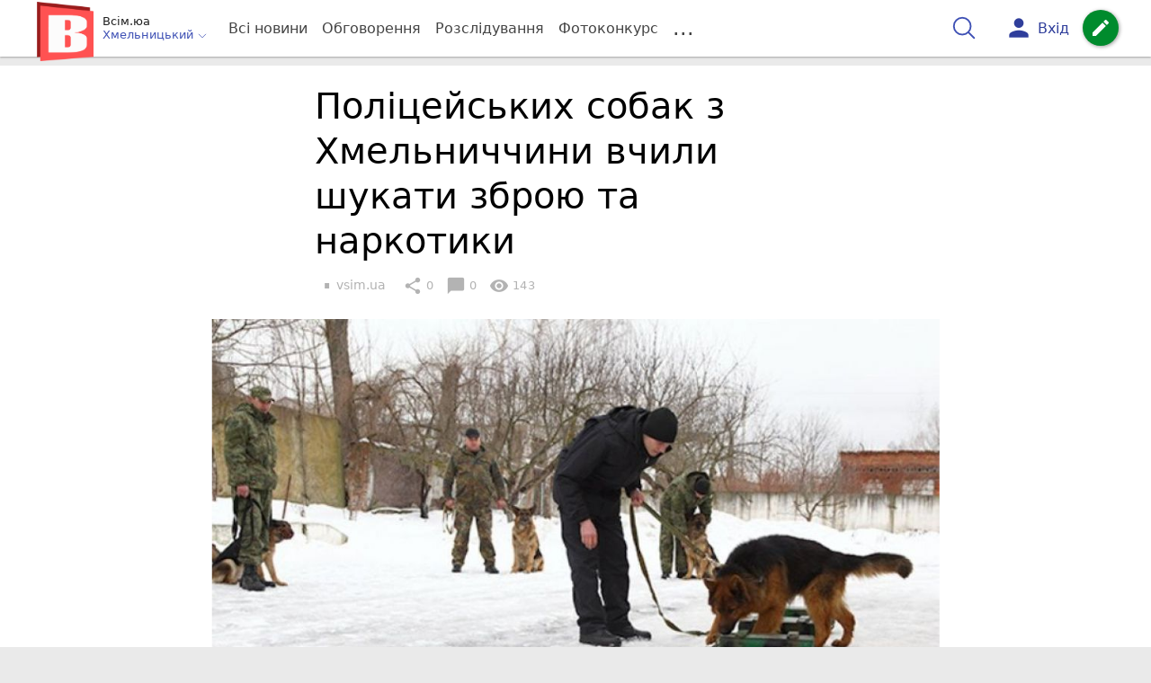

--- FILE ---
content_type: text/html; charset=UTF-8
request_url: https://vsim.ua/Podii/politseyskih-sobak-z-hmelnichchini-vchili-shukati-zbroyu-ta-narkotiki-10587510.html
body_size: 27951
content:
<!DOCTYPE html>
<html lang="uk">
<head>
    <meta charset=utf-8>
    <meta http-equiv=X-UA-Compatible content="IE=edge">
    <meta name=viewport content="width=device-width, initial-scale=1">
    <base href="//vsim.ua/">

            <meta property="fb:pages" content="190307047669704" />
    
    
    
                
                        
    
                
                                
    
<title>Поліцейських собак з Хмельниччини вчили шукати зброю та наркотики - vsim.ua</title>
<meta name="keywords" content="Нацполіція, поліція" >
<meta name="description" content="[23:02:2017] Поліцейських собак з Хмельниччини вчили шукати зброю та наркотики  ✔Новини від vsim.ua ✔ Тільки свіжі новини - слідкуйте разом з нами ✔ Коментарі ✔ Фото" >
<meta name="robots" content="max-image-preview:large">

    <meta property="og:title" content="Поліцейських собак з Хмельниччини вчили шукати зброю та наркотики - vsim.ua" id="graf_title"/>
    <meta property="og:description" content="У Хмельницькому провели навчальні збори для кінологів з усієї області.	Службових собак вчили шукати зниклих та злочинців. " id="graf_description"/>
    <meta property="og:image" content="https://vsim.ua/img/cache/reference/news/0006/41/a5bbc25c228c5e8ab59b5da8363e0f1d734e48f5.jpeg" id="graf_image"/>


    <link rel="canonical" href="https://vsim.ua/Podii/politseyskih-sobak-z-hmelnichchini-vchili-shukati-zbroyu-ta-narkotiki-10587510.html"/>

    <meta property="og:url" content="https://vsim.ua/Podii/politseyskih-sobak-z-hmelnichchini-vchili-shukati-zbroyu-ta-narkotiki-10587510.html" />
    <meta property="og:type" content="article" />
    <meta property="og:image:alt" content="Поліцейських собак з Хмельниччини вчили шукати зброю та наркотики" />

    
            <meta property="article:author" content="https://www.facebook.com/vsim.ua/?fref=ts" />
    
            <meta property="article:publisher" content="https://www.facebook.com/vsim.ua" />
    
            <meta property="fb:app_id" content="512150655837218" />
    
    <link rel="preload" as="image" href="https://vsim.ua/img/cache/news_rtp_large/news/0006/41/a5bbc25c228c5e8ab59b5da8363e0f1d734e48f5.jpeg?hash=2017-02-23-11-09-08">
    <link rel="preload" as="image" href="https://vsim.ua/img/cache/news_rtp_small/news/0006/41/a5bbc25c228c5e8ab59b5da8363e0f1d734e48f5.jpeg?hash=2017-02-23-11-09-08">



                <script type="7c4cb9741bd03280b91db912-text/javascript">
            function loadScript(src, attr, attrValue) {
                const script = document.createElement('script');
                script.src = src;
                script.setAttribute(attr, attrValue);
                document.head.appendChild(script);
            }

            setTimeout(function() {
                loadScript("https://static.service-cmp.com/cmp/stub.js", "data-hash", 3307939721);
            }, 10000);
        </script>
    

                            <script id="gravitec_script" src="https://cdn.gravitec.net/storage/d9345397765ace7e36f5036f718db82e/client.js" async type="7c4cb9741bd03280b91db912-text/javascript"></script>
            
    
            <script type="7c4cb9741bd03280b91db912-text/javascript"> !(function () { window.googletag = window.googletag || {}; window.vmpbjs = window.vmpbjs || {}; window.vpb = window.vpb || {}; vpb.cmd = vpb.cmd || []; vpb.st=Date.now();  vpb.fastLoad = true; googletag.cmd = googletag.cmd || []; vmpbjs.cmd = vmpbjs.cmd || []; var cmds = []; try{ cmds = googletag.cmd.slice(0); googletag.cmd.length = 0; }catch(e){} var ready = false; function exec(cb) { return cb.call(googletag); } var overriden = false; googletag.cmd.push(function () { overriden = true; googletag.cmd.unshift = function (cb) { if (ready) { return exec(cb); } cmds.unshift(cb); if (cb._startgpt) { ready = true; for (var k = 0; k < cmds.length; k++) { exec(cmds[k]); } } }; googletag.cmd.push = function (cb) { if (ready) { return exec(cb); } cmds.push(cb); }; }); if(!overriden){ googletag.cmd.push = function (cb) { cmds.push(cb); }; googletag.cmd.unshift = function (cb) { cmds.unshift(cb); if (cb._startgpt) { ready = true; if (googletag.apiReady) { cmds.forEach(function (cb) { googletag.cmd.push(cb); }); } else { googletag.cmd = cmds; } } }; } var dayMs = 36e5, cb = parseInt(Date.now() / dayMs), vpbSrc = '//player.bidmatic.io/prebidlink/' + cb + '/wrapper_hb_306660_17264.js', pbSrc = vpbSrc.replace('wrapper_hb', 'hb'), gptSrc = '//securepubads.g.doubleclick.net/tag/js/gpt.js', c = document.head || document.body || document.documentElement; function loadScript(src, cb) { var s = document.createElement('script'); s.src = src; s.defer=false; c.appendChild(s); s.onload = cb; s.onerror = function(){ var fn = function(){}; fn._startgpt = true; googletag.cmd.unshift(fn); }; return s; } loadScript(pbSrc); loadScript(gptSrc); loadScript(vpbSrc); })() </script>
    
<script type="7c4cb9741bd03280b91db912-text/javascript">
    var gptadslots = [];
    var googletag = googletag || {cmd:[]};
</script>

    <script src="/bundles/twentyminutuamain/js/TwentyMinutUa/DocCookies.js?586fd039" type="7c4cb9741bd03280b91db912-text/javascript"></script>

    
            <script async type="7c4cb9741bd03280b91db912-application/javascript" src="https://news.google.com/swg/js/v1/swg-basic.js"></script>
<script type="7c4cb9741bd03280b91db912-text/javascript">
    window.google_donator = false;
    (self.SWG_BASIC = self.SWG_BASIC || []).push(basicSubscriptions => {

        basicSubscriptions.setOnEntitlementsResponse(entitlementsPromise => {
            entitlementsPromise.then(entitlements => {
                // Indicates that the user is subscriber or contributor
                if (entitlements.enablesThisWithCacheableEntitlements()) {
                    // hide the SwG dialog
                    basicSubscriptions.dismissSwgUI();
                    window.google_donator = true;

                } else {
                    window.google_donator = false;
                    if (docCookies.getItem('subscription_prompt_dismissed') !== 1) {
                        var date = new Date();
                        date.setTime(date.getTime() + 1000 * 60 * 60 * 12 );
                        docCookies.setItem('subscription_prompt_dismissed', 1, date, '/');
                    }
                }
            });
        });

        basicSubscriptions.init({
            type: "NewsArticle",
            isPartOfType: ["Product"],
            isPartOfProductId: "CAow7OqPCw:openaccess",
            clientOptions: {theme: "light", lang: "uk"},
        });
    });
</script>
    
    <script type="7c4cb9741bd03280b91db912-text/javascript">
    if(typeof(isReturningUser) == 'undefined') {
        var isReturningUser = false;
    }
    if(docCookies.hasItem('returning_user')) {
        isReturningUser = true;
    }

    googletag.cmd.push(function() {
        var mapping5 = googletag.sizeMapping()
            .addSize([992, 0], [[336, 280],[300, 400],[300, 400],[300, 250]])
            .addSize([320, 0], [[320, 50], [300, 400],[300, 250], [300, 50],[300, 100],[320, 100],[320, 180]])
            .addSize([0,0], [300, 250])
            .build();
                gptadslots.push(googletag.defineSlot('/45035109/vsim.ua/top_rectangle', [300, 250], 'div-gpt-ad-vsim.ua/top_rectangle')
            .defineSizeMapping(mapping5)
            .addService(googletag.pubads()));
                googletag.pubads().enableSingleRequest();
        googletag.pubads().setTargeting("ads", "show");

        if(isReturningUser) {
            googletag.pubads().setTargeting("user_type", "returning_user");
        } else {
            googletag.pubads().setTargeting("user_type", "new_user");
        }

        googletag.pubads().collapseEmptyDivs();
        googletag.enableServices();
    });
</script>
    <script type="text/plain" id="vpb-catfish-template">
<div class="vpb-catfish-container d-print-none" style="position:fixed;bottom:0px;right:0;left:0px;z-index:9998;background:rgba(255, 255, 255, 0.5)">
    <div class="vpb-ad" style="display: block;position: relative;margin:0px auto;">
        <span class="vpb-close-button" id="vpb-close-button"
              style="display: none;position: absolute;top:-15px;left:-2px;z-index:9999;cursor: pointer;">
            <img loading="lazy" src="[data-uri]"/>
        </span>
    </div>
</div>
</script>
    <script type="7c4cb9741bd03280b91db912-text/javascript">
        function catfish(div) {
            var gt = window.googletag || {};
            gt.cmd = gt.cmd || [];
            gt.cmd.push(function () {
                var adContainer = document.getElementById(div);
                if(adContainer.getAttribute('data-cat')==='1') return;
                adContainer.setAttribute('data-cat',1);
                var template = document.getElementById('vpb-catfish-template').innerHTML
                adContainer.innerHTML = template;
                var catId =  'vpb-ad-wrapped-generated-' + (Math.random() + Date.now());
                adContainer.id =catId;
                var innerWrapper = adContainer.getElementsByClassName('vpb-ad')[0];
                var closeBtn = adContainer.getElementsByClassName('vpb-close-button')[0];
                var newAdDiv = document.createElement('div');
                newAdDiv.id = div;
                newAdDiv.setAttribute('data-hb-catfish',catId);
                innerWrapper.appendChild(newAdDiv);
                googletag.pubads().addEventListener('slotRenderEnded', function (event) {
                    var slot = event.slot;
                    var slotId = slot.getSlotElementId();
                    if (slotId != div) return;
                    if (event.isEmpty) {
                        closeBtn.style.display = 'none';
                        adContainer.style.display = 'none';
                        return;
                    }
                    adContainer.style.display = 'block';
                    innerWrapper.style.width = event.size[0] + 'px';
                    innerWrapper.style.height = event.size[1] + 'px';
                    closeBtn.style.display = 'inline-block';
                    closeBtn.addEventListener('click', function () {
                        adContainer.parentElement.removeChild(adContainer);
                    });
                });

                                gt.display(div);
            });
        }
    </script>
    <script type="7c4cb9741bd03280b91db912-text/javascript">
        var ua = navigator.userAgent.toLowerCase();

        if(typeof(isReturningUser) == 'undefined') {
            var isReturningUser = false;
        }
        if(docCookies.hasItem('returning_user')) {
            isReturningUser = true;
        }

        if(ua.indexOf('mobile')==-1 && ua.indexOf('iphone')==-1 && ua.indexOf('ipad')==-1  && ua.indexOf('android')==-1) { //desktop
            var gptadslots = [];
            var googletag = googletag || {cmd:[]};
            window.googletag = window.googletag || {cmd: []};
            googletag.cmd.push(function() {
                var mapping1 = googletag.sizeMapping()
                    .addSize([1440,0], [[1366,90],[1280,90],[970,90],[1440,180],[980,120],[1350,180],[1180,120]])
                    .addSize([1366,0], [[1366,90],[1280,90],[970,90],[980,120],[1350,180],[1180,120]])
                    .addSize([1280,0], [[1280,90],[970,90],[980,120],[728,90],[1180,120]])
                    .addSize([1000,0], [[970,90],[980,120],[728,90]])
                    .addSize([800,0], [728,90])
                    .addSize([0,0], [970, 90])
                    .build();
                                gptadslots.push(googletag.defineSlot('/45035109/vsim.ua/catfish', [970,90], 'div-gpt-ad-vsim.ua/catfish')
                    .defineSizeMapping(mapping1)
                    .addService(googletag.pubads()));
                                googletag.pubads().enableSingleRequest();

                                googletag.pubads().setTargeting("ads", "show");
                
                if(isReturningUser) {
                    googletag.pubads().setTargeting("user_type", "returning_user");
                } else {
                    googletag.pubads().setTargeting("user_type", "new_user");
                }

                googletag.pubads().collapseEmptyDivs();
                googletag.enableServices();
            });
        } else { //mobile
            var gptadslots = [];
            var googletag = googletag || {cmd:[]};
            window.googletag = window.googletag || {cmd: []};
            googletag.cmd.push(function() {
                var mapping2 = googletag.sizeMapping()
                    .addSize([320,0], [[300,165],[320,100],[300,100],[320,50],[300,50]])
                    .addSize([300,0], [[300,100],[300,50]])
                    .addSize([0,0], [320, 100])
                    .build();
                                gptadslots.push(googletag.defineSlot('/45035109/vsim.ua/catfish', [320,100], 'div-gpt-ad-vsim.ua/catfish')
                    .defineSizeMapping(mapping2)
                    .addService(googletag.pubads()));
                                googletag.pubads().enableSingleRequest();
                                googletag.pubads().setTargeting("ads", "show");
                
                if(isReturningUser) {
                    googletag.pubads().setTargeting("user_type", "returning_user");
                } else {
                    googletag.pubads().setTargeting("user_type", "new_user");
                }


                googletag.pubads().collapseEmptyDivs();
                googletag.enableServices();
            });
        }
    </script>


    
<script type="7c4cb9741bd03280b91db912-text/javascript">
    window.TwentyMinutUa = {};
    window.TwentyMinutUa.data = {};
    window.TwentyMinutUa.data.offline = {
        'resources': []
    };
    window.TwentyMinutUa.routes = {
        'pulls.pulls_at_main': 'https://vsim.ua/pulls/pulls_at_main',
        'comment.share': '/comment/share',
        'comment.form': '/comment/form',
        'layout.header': '/layout/header?routeName=news.page',
        'layout.modal_menu': '/layout/modal_menu?routeName=news.page',
        'comment.user_info': '/comment/user_info',
        'subscriptions.subscribe': '/subscriptions/subscribe',
        'comment.attache': '/comment/attache',
        'ajax.search.list': '/ajax_search',
        'pdf.download': '/pdf/download',
        'get.news.views': '/news/get_views/__news_id__',
        'news_ajax.donate.collected': '/news_ajax/donate/collected'
    };
    window.TwentyMinutUa.data.SubscriberLife = {
        'wait_time_modifier': 1
    };
    window.TwentyMinutUa.data.is_mobile = 0;
    window.TwentyMinutUa.data.banners = {
        'ZONE_HEAD_1200x3000': [344],
        'ZONE_MOB_300x250_1': [357],
        'ZONE_ARTICLE_300x250': [325]
    };
</script>
    
<script type="7c4cb9741bd03280b91db912-text/javascript">
    (function(){
        var style_assets = '';
                style_assets = '/css/6b5d4bd.css?586fd039';
        


        var js_assets = '';
                js_assets = '/js/cbd557c.js?586fd039';
        

        style_assets = style_assets.split("?")[0];
        js_assets = js_assets.split("?")[0];

        window.TwentyMinutUa.data.offline_assets = [
            style_assets,
            js_assets
        ];
    })();
</script>


            
<script type="7c4cb9741bd03280b91db912-text/javascript" src="/js/ed8d0db.js?586fd039"></script>

    

            
    <link rel="preload" href="/css/6b5d4bd.css?586fd039"
          as="style">
    <link href="/css/6b5d4bd.css?586fd039" rel="stylesheet" type="text/css">


<!--[if lt IE 9]>
<script src="/bundles/twentyminutuamain/js/html5shiv.min.js?586fd039"></script>
<script src="/bundles/twentyminutuamain/js/respond.min.js?586fd039"></script>
<![endif]-->

<link rel="apple-touch-icon" sizes="180x180" href="/favicons/vsim.ua/apple-touch-icon.png">
<link rel="icon" type="image/png" sizes="32x32" href="/favicons/vsim.ua/favicon-32x32.png">
<link rel="icon" type="image/png" sizes="16x16" href="/favicons/vsim.ua/favicon-16x16.png">
<link rel="manifest" href="/favicons/vsim.ua/site.webmanifest">
<link rel="mask-icon" href="/favicons/vsim.ua/safari-pinned-tab.svg" color="#5bbad5">
<link rel="shortcut icon" href="/favicons/vsim.ua/favicon.ico">
<meta name="apple-mobile-web-app-title" content="vsim.ua">
<meta name="application-name" content="vsim.ua">
<meta name="msapplication-TileColor" content="#da532c">
<meta name="theme-color" content="#ffffff">    

    
    <script type="7c4cb9741bd03280b91db912-text/javascript">
        window.dataLayer = window.dataLayer = [];
        window.dataLayer.push({ 'author': 'vsim.ua', });
        window.dataLayer.push({ 'publish_date': '23/02/2017', });
    </script>

<script type="7c4cb9741bd03280b91db912-text/javascript">
        if (typeof ga !== 'function') {
        window.ga = function (set, name, value, value2){
            if(name == 'event'){
                window.dataLayer.push({value: value2});
                return;
            }

            window.dataLayer.push({name: value});
        }
    }
</script>













                <!-- Google Tag Manager -->
<script type="7c4cb9741bd03280b91db912-text/javascript">(function(w,d,s,l,i){w[l]=w[l]||[];w[l].push({'gtm.start':
new Date().getTime(),event:'gtm.js'});var f=d.getElementsByTagName(s)[0],
j=d.createElement(s),dl=l!='dataLayer'?'&l='+l:'';j.async=true;j.src=
'https://www.googletagmanager.com/gtm.js?id='+i+dl;f.parentNode.insertBefore(j,f);
})(window,document,'script','dataLayer','GTM-TST74WS');</script>
<!-- End Google Tag Manager -->

    


        

    <script src="https://accounts.google.com/gsi/client" async defer type="7c4cb9741bd03280b91db912-text/javascript"></script>

            <script type="7c4cb9741bd03280b91db912-text/javascript">
            !function(t,e){var o,n,p,r;e.__SV||(window.posthog=e,e._i=[],e.init=function(i,s,a){function g(t,e){var o=e.split(".");2==o.length&&(t=t[o[0]],e=o[1]),t[e]=function(){t.push([e].concat(Array.prototype.slice.call(arguments,0)))}}(p=t.createElement("script")).type="text/javascript",p.crossOrigin="anonymous",p.async=!0,p.src=s.api_host.replace(".i.posthog.com","-assets.i.posthog.com")+"/static/array.js",(r=t.getElementsByTagName("script")[0]).parentNode.insertBefore(p,r);var u=e;for(void 0!==a?u=e[a]=[]:a="posthog",u.people=u.people||[],u.toString=function(t){var e="posthog";return"posthog"!==a&&(e+="."+a),t||(e+=" (stub)"),e},u.people.toString=function(){return u.toString(1)+".people (stub)"},o="init capture register register_once register_for_session unregister unregister_for_session getFeatureFlag getFeatureFlagPayload isFeatureEnabled reloadFeatureFlags updateEarlyAccessFeatureEnrollment getEarlyAccessFeatures on onFeatureFlags onSessionId getSurveys getActiveMatchingSurveys renderSurvey canRenderSurvey getNextSurveyStep identify setPersonProperties group resetGroups setPersonPropertiesForFlags resetPersonPropertiesForFlags setGroupPropertiesForFlags resetGroupPropertiesForFlags reset get_distinct_id getGroups get_session_id get_session_replay_url alias set_config startSessionRecording stopSessionRecording sessionRecordingStarted captureException loadToolbar get_property getSessionProperty createPersonProfile opt_in_capturing opt_out_capturing has_opted_in_capturing has_opted_out_capturing clear_opt_in_out_capturing debug".split(" "),n=0;n<o.length;n++)g(u,o[n]);e._i.push([i,s,a])},e.__SV=1)}(document,window.posthog||[]);
            posthog.init('phc_D78kmFiQXsozYaV1lc1gZav8Bm5z2H3WLOVhBgvWZEY',{api_host:'https://us.i.posthog.com', person_profiles: 'always'});
        </script>

    
    

            </head>

<body class="template  ">


    <div id="g_id_onload"
         data-client_id="218226485810-uqk03eati6qp5glmb6e91f2u24152enh.apps.googleusercontent.com"
         data-callback="handleCredentialResponse"
         data-moment_callback="logMomentNotification">
    </div>
    <script type="7c4cb9741bd03280b91db912-text/javascript">
        function handleCredentialResponse(response) {
            window.dataLayer.push({'authorization': 'form_click_google_one_tap'});
            var path = "/site_login/login/google_sign_in";
            $.ajax({
                url: path,
                xhrFields: { withCredentials: true },
                dataType: 'json',
                data: response
            }).done(function(data) {
                if(data.is_logined) {
                    window.dataLayer.push({'authorization': 'form_finish_google_one_tap'});
                    location.href = location.href;
                }
            });
        }

        function logMomentNotification(notification) {
            if (notification.isDisplayed()) {
                window.dataLayer.push({'authorization': 'form_view_google_one_tap'});
            }
        }
    </script>




    <!-- Google Tag Manager (noscript) -->
<noscript><iframe src="https://www.googletagmanager.com/ns.html?id=GTM-TST74WS"
height="0" width="0" style="display:none;visibility:hidden"></iframe></noscript>
<!-- End Google Tag Manager (noscript) -->




<div id="wrapper">

            

<nav class="navbar navbar-main">
    <div class="container">
        
<div class="navbar-header">
    <div role="button" class="navbar-toggle collapsed" data-toggle="modal" data-target=".modal-menu">
        <span class="icon-bar"></span>
        <span class="icon-bar"></span>
        <span class="icon-bar"></span>
            </div>
    <a class="navbar-brand "

                      href="/"
           >
        <img src="/img/Logo_new_vsim_v8.png" alt="RIA" decoding="sync" fetchpriority="high">
    </a>
    <div class="dropdown pull-left">
        <div class="dropdown-town">
            <p>Всім.юа</p>
        <div class="dropdown-toggle" data-toggle="dropdown" role="button" aria-haspopup="true"
         aria-expanded="false">Хмельницький <svg height="12" width="12" xmlns="http://www.w3.org/2000/svg" fill="none" viewBox="0 0 24 24" stroke-width="1.5" stroke="currentColor" class="fa">
                                <path stroke-linecap="round" stroke-linejoin="round" d="m19.5 8.25-7.5 7.5-7.5-7.5" />
                            </svg>
    </div>

    <ul class="dropdown-menu">

                                    <li><a href="/">Хмельницький</a></li>
                    
                                    <li><a href="//vn.20minut.ua/">Вінниця</a></li>
                                                <li><a href="//zt.20minut.ua/">Житомир</a></li>
                                                <li><a href="//te.20minut.ua/">Тернопіль</a></li>
                                                <li><a href="//koziatyn.info/">Козятин</a></li>
                                        
    </ul>
</div>
    </div>
</div>

<ul class="nav navbar-nav navbar-right user_block">
    <li class="search" id="search-header">
        <div id="sb-search" class="sb-search">
            <form action="/search" class="js_ajax_search_container">
                <input class="sb-search-input" placeholder="Пошук..."
                       type="search" value="" name="query" id="search" autocomplete="off">
                <input class="sb-search-submit" type="submit" value="">
                <span class="sb-icon-search">
                    <svg xmlns="http://www.w3.org/2000/svg" fill="none" height="30" width="30" viewBox="0 0 24 24" stroke-width="1.5" stroke="currentColor">
                        <path stroke-linecap="round" stroke-linejoin="round" d="m21 21-5.197-5.197m0 0A7.5 7.5 0 1 0 5.196 5.196a7.5 7.5 0 0 0 10.607 10.607Z" />
                    </svg>
                </span>

                <div class="row news news-list">
                    <div class="col-md-12 col-sm-12 js_ajax_auto_complete">
                    </div>
                </div>
            </form>
        </div>
    </li>

            <li class="user hidden-xs">
            <a href="#" class="showLoginPopup">
                <i class="material-icons">person</i>
                        <span class="hidden-xs hidden-sm">
                            Вхід                        </span>
            </a>
        </li>
    
    <li class="btn-add">
        <a href="/pre_add_my_news" class="btn btn-success" data-toggle="tooltip" data-placement="bottom" title="Написати новину">
            <i class="material-icons">create</i>
        </a>
    </li>
</ul>

        <!-- Collect the nav links, forms, and other content for toggling -->
        <div class="collapse navbar-collapse nav-scroller" id="menu">

            
<ul class="nav navbar-nav">
    <li class="visible-xs">
        <a class="navbar-brand custom-logo"  href="/" >
            <img width="53" height="56" src="/img/Logo_new_vsim_v8.png" alt="RIA" decoding="sync" fetchpriority="high">
        </a>
        <div class="dropdown">
            <div class="dropdown-town">
                                    <p>Всім.юа</p>
                                <div role="button" class="dropdown-toggle js_mobile_city_menu">
                    Хмельницький <svg height="12" width="12" xmlns="http://www.w3.org/2000/svg" fill="none" viewBox="0 0 24 24" stroke-width="1.5" stroke="currentColor" class="fa">
                                <path stroke-linecap="round" stroke-linejoin="round" d="m19.5 8.25-7.5 7.5-7.5-7.5" />
                            </svg>
                </div>
            </div>
        </div>
    </li>


    <li class="">
        <a  href="/allnews" >
            Всі новини
        </a>
    </li>

    <li class="">
        <a  href="/mostcomment" >
            Обговорення
        </a>
    </li>

            <li class="">

                            <a href="/analitika-i-publicistika">
                    Розслідування
                </a>
            
        </li>
    
                
        <li class="">
                    <a href="/completed_competitions">Фотоконкурс</a>
            </li>

    <li class="dropdown dropdown-category">
        <a href="#" class="dropdown-toggle" data-toggle="dropdown" role="button">...</a>
        <div class="dropdown-menu">
            <div class="container">
                <div class="row">
                    <div class="col-lg-9 col-lg-offset-2">
                        <ul class="list-inline">
                            <li>
                                <a href="/Podii">
                                    Події
                                </a>
                            </li>
                            <li>
                                <a href="/Groshi">
                                    Гроші
                                </a>
                            </li>
                            <li>
                                <a href="/DTP">
                                    Дороги і транспорт
                                </a>
                            </li>
                            <li>
                                <a href="/Osvita">
                                    Освіта
                                </a>
                            </li>

                                                            <li>
                                    <a href="/IT-novyny">
                                        Iт-новини
                                    </a>
                                </li>
                            
                            <li>
                                <a href="/Kryminal">
                                    Кримінал
                                </a>
                            </li>
                            <li>
                                <a href="/Polityka">
                                    Політика
                                </a>
                            </li>
                            <li>
                                <a href="/Pres-sluzhby">
                                    Пресслужби
                                </a>
                            </li>
                            <li>
                                <a href="/Foto-dnya">
                                    Фото дня
                                </a>
                            </li>
                            <li>
                                <a href="/infographics">
                                    Інфографіка
                                </a>
                            </li>

                                                    </ul>
                        <ul class="list-inline">
                            <li>
                                <a href="/Sport">
                                    Спорт
                                </a>
                            </li>
                            <li>
                                <a href="/Zdorovya">
                                    Здоров’я
                                </a>
                            </li>
                            <li>
                                <a href="/Podorozhi">
                                    Подорожі
                                </a>
                            </li>
                            <li>
                                <a href="/Kult-podii">
                                    Культурний відпочинок
                                </a>
                            </li>
                            <li>
                                <a href="/Vin-i-Vona">
                                    Він і вона
                                </a>
                            </li>
                            <li>
                                <a href="/Nashe-mynule">
                                    Наше минуле
                                </a>
                            </li>
                            <li>
                                <a href="/novini-kompanij">
                                    Новини компаній
                                </a>
                            </li>
                            <li>
                                <a href="/Reviews">
                                    Огляди
                                </a>
                            </li>
                            <li>
                                <a href="/Pogoda">
                                    Погода
                                </a>
                            </li>

                            
                                                            <li>
                                    <a href="/robota-u-khmelnytskomu">
                                        Робота в Хмельницькому. Вакансії
                                    </a>
                                </li>
                            
                        </ul>
                        <ul class="list-inline">
                            <li>
                                <a href="/Vid-Chytachiv">
                                    Від читачів
                                </a>
                            </li>
                            <li>
                                <a href="/blogs">
                                    Блоги
                                </a>
                            </li>
                        </ul>
                    </div>
                </div>
            </div>
        </div>
    </li>
</ul>




        </div><!-- /.navbar-collapse -->
    </div><!-- /.container -->
</nav>
    
        
            
                    <div class="container-fluid">
                            </div>
            


    
    <noscript>
        <img loading="lazy" src="/news/views/10587510?csrfToken=68753" width="1" height="1" style="visibility: hidden;" alt="img"/>
    </noscript>

    <script type="7c4cb9741bd03280b91db912-text/javascript">
        var oImg=document.createElement("img");
        oImg.setAttribute('src', "\/news\/views\/10587510?csrfToken=68753");
    </script>



    <div id="news_page_layout" data-news="10587510"
         data-image="https://vsim.ua/img/cache/news_new_m/news/0006/41/a5bbc25c228c5e8ab59b5da8363e0f1d734e48f5.jpeg?hash=2017-02-23-11-09-08"
         data-emotion=""></div>

    <div id="news__page"></div>


    
<script class="schema_org" type="application/ld+json">
    {"@context":"https:\/\/schema.org\/","@type":"NewsArticle","mainEntityOfPage":{"@type":"WebPage","@id":"https:\/\/vsim.ua\/Podii\/politseyskih-sobak-z-hmelnichchini-vchili-shukati-zbroyu-ta-narkotiki-10587510.html"},"headline":"\u041f\u043e\u043b\u0456\u0446\u0435\u0439\u0441\u044c\u043a\u0438\u0445 \u0441\u043e\u0431\u0430\u043a \u0437 \u0425\u043c\u0435\u043b\u044c\u043d\u0438\u0447\u0447\u0438\u043d\u0438 \u0432\u0447\u0438\u043b\u0438 \u0448\u0443\u043a\u0430\u0442\u0438 \u0437\u0431\u0440\u043e\u044e \u0442\u0430 \u043d\u0430\u0440\u043a\u043e\u0442\u0438\u043a\u0438","description":"[23:02:2017] \u041f\u043e\u043b\u0456\u0446\u0435\u0439\u0441\u044c\u043a\u0438\u0445 \u0441\u043e\u0431\u0430\u043a \u0437 \u0425\u043c\u0435\u043b\u044c\u043d\u0438\u0447\u0447\u0438\u043d\u0438 \u0432\u0447\u0438\u043b\u0438 \u0448\u0443\u043a\u0430\u0442\u0438 \u0437\u0431\u0440\u043e\u044e \u0442\u0430 \u043d\u0430\u0440\u043a\u043e\u0442\u0438\u043a\u0438","keywords":"\u041d\u0430\u0446\u043f\u043e\u043b\u0456\u0446\u0456\u044f, \u043f\u043e\u043b\u0456\u0446\u0456\u044f","articleBody":"\u0423 \u043c\u0438\u043d\u0443\u043b\u043e\u043c\u0443 \u0440\u043e\u0446\u0456 \u0441\u043b\u0443\u0436\u0431\u043e\u0432\u0456 \u0441\u043e\u0431\u0430\u043a\u0438 \u0440\u043e\u0437\u043a\u0440\u0438\u043b\u0438 \u0431\u043b\u0438\u0437\u044c\u043a\u043e 700 \u0437\u043b\u043e\u0447\u0438\u043d\u0456\u0432, \u0441\u0435\u0440\u0435\u0434 \u043d\u0438\u0445 \u0456 \u0440\u043e\u0437\u0431\u043e\u0457 \u0456 \u043a\u0440\u0430\u0434\u0456\u0436\u043a\u0438, \u0456 \u043d\u0430\u0432\u0456\u0442\u044c \u0432\u0431\u0438\u0432\u0441\u0442\u0432\u0430. \u041a\u0440\u0456\u043c \u0442\u043e\u0433\u043e, \u0445\u043c\u0435\u043b\u044c\u043d\u0438\u0446\u044c\u043a\u0456 \u043a\u0456\u043d\u043e\u043b\u043e\u0433\u0438 \u0431\u0435\u0440\u0443\u0442\u044c \u0441\u043e\u0431\u0430\u043a \u0456 \u0432 \u0437\u043e\u043d\u0443 \u0410\u0422\u041e. \u0422\u0430\u043c \u0432\u043e\u043d\u0438 \u0434\u043e\u043f\u043e\u043c\u0430\u0433\u0430\u044e\u0442\u044c \u0448\u0443\u043a\u0430\u0442\u0438 \u0437\u043b\u043e\u0447\u0438\u043d\u0446\u0456\u0432, \u0431\u0435\u0437\u0432\u0456\u0441\u0442\u0438 \u0437\u043d\u0438\u043a\u043b\u0438\u0445, \u0430 \u0442\u0430\u043a\u043e\u0436 \u0437\u0431\u0440\u043e\u044e \u0456 \u043d\u0430\u0440\u043a\u043e\u0442\u0438\u043a\u0438. \u041f\u0440\u043e \u0446\u0435 \u043f\u043e\u0432\u0456\u0434\u043e\u043c\u043b\u044f\u044e\u0442\u044c \u0443 \u043f\u0440\u0435\u0441-\u0441\u043b\u0443\u0436\u0431\u0456 \u0413\u043e\u043b\u043e\u0432\u043d\u043e\u0433\u043e \u0443\u043f\u0440\u0430\u0432\u043b\u0456\u043d\u043d\u044f \u041d\u0430\u0446\u043f\u043e\u043b\u0456\u0446\u0456\u0457 \u0443 \u0425\u043c\u0435\u043b\u044c\u043d\u0438\u0446\u044c\u043a\u0456\u0439 \u043e\u0431\u043b\u0430\u0441\u0442\u0456.\u00a0\n\u0421\u0430\u043c\u0435 \u0442\u043e\u043c\u0443 \u0443 \u043f\u043e\u043b\u0456\u0446\u0456\u0457 \u0432\u0438\u0440\u0456\u0448\u0438\u043b\u0438 \u043f\u0440\u043e\u0432\u0435\u0441\u0442\u0438 \u043d\u0430\u0432\u0447\u0430\u043b\u044c\u043d\u0456 \u0437\u0431\u043e\u0440\u0438, \u0430\u0431\u0438 \u0437\u0456\u0431\u0440\u0430\u0442\u0438 \u043a\u0456\u043d\u043e\u043b\u043e\u0433\u0456\u0432 \u0437 \u0443\u0441\u0456\u0454\u0457 \u043e\u0431\u043b\u0430\u0441\u0442\u0456. \u0417\u0430\u0433\u0430\u043b\u043e\u043c \u043d\u0430 \u0441\u043b\u0443\u0436\u0431\u0456 \u0432 \u043f\u043e\u043b\u0456\u0446\u0456\u0457 \u0437\u0430\u0440\u0430\u0437 \u0454 21 \u0441\u043e\u0431\u0430\u043a\u0430. \u041d\u0430\u0439\u0431\u0456\u043b\u044c\u0448\u0435 \u0441\u0435\u0440\u0435\u0434 \u043d\u0438\u0445 \u043d\u0456\u043c\u0435\u0446\u044c\u043a\u0438\u0445 \u0432\u0456\u0432\u0447\u0430\u0440\u043e\u043a. \u0417 \u043d\u0438\u043c\u0438 \u0432\u0438\u0457\u0436\u0434\u0436\u0430\u044e\u0442\u044c \u043b\u043e\u0432\u0438\u0442\u0438 \u0437\u043b\u043e\u0447\u0438\u043d\u0446\u0456\u0432 \u0437\u0430 \"\u0433\u0430\u0440\u044f\u0447\u0438\u043c\u0438 \u0441\u043b\u0456\u0434\u0430\u043c\u0438\".\u00a0\n\n","genre":"\u041f\u043e\u0434\u0456\u0457","image":{"@type":"ImageObject","url":"https:\/\/vsim.ua\/img\/cache\/reference\/news\/0006\/41\/a5bbc25c228c5e8ab59b5da8363e0f1d734e48f5.jpeg?hash=2017-02-23-11-09-08","caption":"\u041f\u043e\u043b\u0456\u0446\u0435\u0439\u0441\u044c\u043a\u0438\u0445 \u0441\u043e\u0431\u0430\u043a \u0437 \u0425\u043c\u0435\u043b\u044c\u043d\u0438\u0447\u0447\u0438\u043d\u0438 \u0432\u0447\u0438\u043b\u0438 \u0448\u0443\u043a\u0430\u0442\u0438 \u0437\u0431\u0440\u043e\u044e \u0442\u0430 \u043d\u0430\u0440\u043a\u043e\u0442\u0438\u043a\u0438","width":"768px","height":"538px"},"author":{"@type":"Person","name":"vsim.ua","url":"https:\/\/vsim.ua\/authors\/vsim_khmelnitsky","sameAs":["https:\/\/www.facebook.com\/vsim.ua\/?fref=ts"]},"publisher":{"@type":"Organization","name":"\u0412\u0441\u0456\u043c - \u041d\u043e\u0432\u0438\u043d\u0438 \u0425\u043c\u0435\u043b\u044c\u043d\u0438\u0446\u044c\u043a\u043e\u0433\u043e","brand":{"@type":"Brand","name":"\u0412\u0441\u0456\u043c - \u041d\u043e\u0432\u0438\u043d\u0438 \u0425\u043c\u0435\u043b\u044c\u043d\u0438\u0446\u044c\u043a\u043e\u0433\u043e","url":"https:\/\/vsim.ua\/","sameAs":["https:\/\/www.youtube.com\/@vsimua1","https:\/\/www.facebook.com\/vsim.ua","https:\/\/www.instagram.com\/vsim_ka\/","https:\/\/t.me\/vsimnews"],"logo":{"@type":"ImageObject","url":"https:\/\/vsim.ua\/\/img\/Logo_new_vsim_v8.png"}}},"datePublished":"2017-02-23T10:55:00+02:00","dateModified":"2025-09-09T09:19:49+03:00","wordCount":88,"interactionCount":143,"inLanguage":"uk","commentCount":0,"isAccessibleForFree":true}
</script>


<div class="wrapper-content">

    <div class="article-feed" data-scrolling="[&quot;\/&quot;]">
                    <div class="container-fluid">
                    <div id='top_leaderboard_ads_desktop'>
                    </div>
            </div>
                <article class="post" data-id="10587510"
                 data-visited_news_url="/news/last_visited_news/10587510"
                 data-conversion_news_url="/news/conversion_news/10587510">
            <div class="news_group new-page page-long">
                <div class="page-long-head">

                    

                                                                                                                                                                                                                                                                                                                        
                    <h1>Поліцейських собак з Хмельниччини вчили шукати зброю та наркотики</h1>

                    
                    
                    <div class="">
                        <ul class="list-inline list-info">
                            <li>
                                <span class="js-auto-date" data-date="2017-02-23 10:55"></span>
                            </li>
                            <li class="author">
                                                                                                                                                                                                                                <a href="/authors/vsim_khmelnitsky">
                                            <span>vsim.ua</span>
                                        </a>
                                                                                                </li>
                        </ul>
                        <ul class="list-inline list-info">
                            <li>
                                <button type="button" class="btn btn-link" data-toggle="tooltip" id="share-count"
                                        data-placement="top" title="" data-original-title="0 Розшарювань">
                                    <i class="material-icons">share</i> <span id="news_share_count_js">0</span>
                                </button>
                            </li>

                                                            <li>
                                    <a href="#page_comments" type="button" class="btn btn-link" data-toggle="tooltip"
                                       data-placement="top" title="" data-original-title="0 Коментарів">
                                        <i class="material-icons">chat_bubble</i> 0
                                    </a>
                                </li>
                            
                            <li>
                                <button type="button" class="btn btn-link" data-toggle="tooltip" id="views-count"
                                        data-placement="top" title="" data-original-title="143 Перегляди">
                                    <i class="material-icons">visibility</i> 143
                                </button>
                            </li>
                        </ul>
                    </div>

                </div>
                <div class="page ">

                    <div class="news_group-main ">
                        <div class="news_group-main--text ">

                            

                            <div class="img-block img-responsive">
                                                                <div class="top-photo">
                                                                            
<picture>
        <source type="image/jpeg" srcset="https://vsim.ua/img/cache/news_main/news/0006/41/a5bbc25c228c5e8ab59b5da8363e0f1d734e48f5.jpeg?hash=2017-02-23-11-09-08" media="(min-width: 769px)">
    <source type="image/jpeg"
            srcset="https://vsim.ua/img/cache/news_new_m/news/0006/41/a5bbc25c228c5e8ab59b5da8363e0f1d734e48f5.jpeg?hash=2017-02-23-11-09-08"
            media="(min-width: 666px) and (max-width: 768px)">
    <source type="image/jpeg"
            srcset="https://vsim.ua/img/cache/news_new_m/news/0006/41/a5bbc25c228c5e8ab59b5da8363e0f1d734e48f5.jpeg?hash=2017-02-23-11-09-08"
            media="(min-width: 381px) and (max-width: 665px)">

    <source type="image/jpeg"
            srcset="https://vsim.ua/img/cache/news_rtp_large/news/0006/41/a5bbc25c228c5e8ab59b5da8363e0f1d734e48f5.jpeg?hash=2017-02-23-11-09-08"
            media="(min-width: 276px) and (max-width: 380px)">

    <source type="image/jpeg"
            srcset="https://vsim.ua/img/cache/news_rtp_small/news/0006/41/a5bbc25c228c5e8ab59b5da8363e0f1d734e48f5.jpeg?hash=2017-02-23-11-09-08"
            media="(max-width: 275px)">

                <img loading="eager" src="html/20min-page/web/img/bg_img.jpg" class="boss-img" alt="Поліцейських собак з Хмельниччини вчили шукати зброю та наркотики">
    
</picture>
                                                                    </div>

                                                            </div>

                                                                    <ul>
	<li>У Хмельницькому провели навчальні збори для кінологів з усієї області.</li>
	<li>Службових собак вчили шукати зниклих та злочинців. </li>
</ul>
                                
                                


                                <div class="js_history_on_scroll"></div>

                                
                                <p>У минулому році службові собаки розкрили близько 700 злочинів, серед них і розбої і крадіжки, і навіть вбивства. Крім того, хмельницькі кінологи беруть собак і в зону АТО. Там вони допомагають шукати злочинців, безвісти зниклих, а також зброю і наркотики. Про це повідомляють у прес-службі Головного управління Нацполіції у Хмельницькій області. </p>

<p>Саме тому у поліції вирішили провести навчальні збори, аби зібрати кінологів з усієї області. Загалом на службі в поліції зараз є 21 собака. Найбільше серед них німецьких вівчарок. З ними виїжджають ловити злочинців за "гарячими слідами". </p>
<p><span class="ck_img_caption"><img alt="Поліцейських собак з Хмельниччини вчили шукати зброю та наркотики, фото №1 на сайті vsim.ua" src="https://img.20minut.ua/uploads/ckeditor/0007/19/957013b367defbc706d8f644541d4372fb8eb678.jpeg" title="Поліцейських собак з Хмельниччини вчили шукати зброю та наркотики на сайті vsim.ua"></span><span class="ck_img_caption"><img alt="Поліцейських собак з Хмельниччини вчили шукати зброю та наркотики, фото №2 на сайті vsim.ua" src="https://img.20minut.ua/uploads/ckeditor/0007/19/a8dc9cbd8f63cb884f195dec9e47af5611f63c46.jpeg" title="Поліцейських собак з Хмельниччини вчили шукати зброю та наркотики на сайті vsim.ua"></span><span class="ck_img_caption"><img alt="Поліцейських собак з Хмельниччини вчили шукати зброю та наркотики, фото №3 на сайті vsim.ua" src="https://img.20minut.ua/uploads/ckeditor/0007/19/b44049e49428e586410fe639b57643aaf1c60259.jpeg" title="Поліцейських собак з Хмельниччини вчили шукати зброю та наркотики на сайті vsim.ua"></span><span class="ck_img_caption"><img alt="Поліцейських собак з Хмельниччини вчили шукати зброю та наркотики, фото №4 на сайті vsim.ua" src="https://img.20minut.ua/uploads/ckeditor/0007/19/727616ff5fc63d9a3b523ca79fa0a004d4f9e3d3.jpeg" title="Поліцейських собак з Хмельниччини вчили шукати зброю та наркотики на сайті vsim.ua"></span></p>


                                                                                                                                                                                                                    
                                                                                                                                                
                                <p><strong>Слідкуйте за новинами Хмельницького у</strong> <a href="https://t.me/+qIdH3905xMdjOTcy">Telegram</a>.</p>
                                                            

                            






                        </div>

                                                    <div class="page-long-footer">

                                                                    <div class="news_group-main-tags">
                                                                                    <a class="label label-default" href="/tag/politsiya.html">
                                                поліція
                                            </a>
                                                                                    <a class="label label-default" href="/tag/natspolitsiya.html">
                                                Нацполіція
                                            </a>
                                                                            </div>
                                
                                

                                                                                                                                                                
                                <div class="share_group">
                                    <a  data-url="http://www.facebook.com/sharer/sharer.php?u=https://vsim.ua/Podii/politseyskih-sobak-z-hmelnichchini-vchili-shukati-zbroyu-ta-narkotiki-10587510.html" data-social="facebook" data-objecttype="news" data-objectid="10587510"  class="btn btn-link btn-fb social_share_js">
                                        <svg xmlns="http://www.w3.org/2000/svg" viewBox="0 0 320 512" fill="currentColor" height="16" width="16" style="margin-top: 8px;">
                                            <path d="M80 299.3V512H196V299.3h86.5l18-97.8H196V166.9c0-51.7 20.3-71.5 72.7-71.5c16.3 0 29.4 .4 37 1.2V7.9C291.4 4 256.4 0 236.2 0C129.3 0 80 50.5 80 159.4v42.1H14v97.8H80z"></path>
                                        </svg>
                                    </a>

                                    <a  data-url="https://t.me/share/url?url=https%3A%2F%2Ft.me%2Fiv%3Furl%3Dhttps%253A%252F%252Fvsim.ua%252Ftelegram%252F10587510.html%26rhash%3D4bc528b9db61d8" data-social="telegram" data-objecttype="news" data-objectid="10587510"  class="btn btn-link btn-telegram social_share_js">
                                        <span class="icon-telegram"></span>
                                    </a>

                                    <a  data-url="https://3p3x.adj.st/?adjust_t=u783g1_kw9yml&adjust_fallback=https%3A%2F%2Fwww.viber.com%2F%3Futm_source%3DPartner%26utm_medium%3DSharebutton%26utm_campaign%3DDefualt&adjust_campaign=Sharebutton&adjust_deeplink=viber%3A%2F%2Fforward%3Ftext%3Dhttps%253A%252F%252Fvsim.ua%252FPodii%252Fpolitseyskih-sobak-z-hmelnichchini-vchili-shukati-zbroyu-ta-narkotiki-10587510.html" data-social="viber" data-objecttype="news" data-objectid="10587510"  class="btn btn-link btn-viber social_share_js">
                                        <span class="icon-viber"></span>
                                    </a>

                                    <a  data-url="https://mail.google.com/mail/?view=cm&amp;fs=1&amp;su=Поліцейських собак з Хмельниччини вчили шукати зброю та наркотики&amp;body=https://vsim.ua/Podii/politseyskih-sobak-z-hmelnichchini-vchili-shukati-zbroyu-ta-narkotiki-10587510.html" data-social="mailTo" data-objecttype="news" data-objectid="10587510"  class="btn btn-link btn-mail social_share_js">
                                        <svg xmlns="http://www.w3.org/2000/svg" viewBox="0 0 512 512" fill="currentColor" height="16" width="16" style="margin-top: 8px;">
                                            <path d="M48 64C21.5 64 0 85.5 0 112c0 15.1 7.1 29.3 19.2 38.4L236.8 313.6c11.4 8.5 27 8.5 38.4 0L492.8 150.4c12.1-9.1 19.2-23.3 19.2-38.4c0-26.5-21.5-48-48-48L48 64zM0 176L0 384c0 35.3 28.7 64 64 64l384 0c35.3 0 64-28.7 64-64l0-208L294.4 339.2c-22.8 17.1-54 17.1-76.8 0L0 176z"></path>
                                        </svg>
                                    </a>

                                    <a  data-url="https://twitter.com/share?text=Поліцейських собак з Хмельниччини вчили шукати зброю та наркотики&amp;url=https://vsim.ua/Podii/politseyskih-sobak-z-hmelnichchini-vchili-shukati-zbroyu-ta-narkotiki-10587510.html" data-social="twitter" data-objecttype="news" data-objectid="10587510"  class="btn btn-link btn-tw social_share_js">
                                        <svg xmlns="http://www.w3.org/2000/svg" viewBox="0 0 512 512" fill="currentColor" height="16" width="16" style="margin-top: 8px;">
                                            <path d="M389.2 48h70.6L305.6 224.2 487 464H345L233.7 318.6 106.5 464H35.8L200.7 275.5 26.8 48H172.4L272.9 180.9 389.2 48zM364.4 421.8h39.1L151.1 88h-42L364.4 421.8z"></path>
                                        </svg>
                                    </a>
                                </div>



                                                                                                            <script type="7c4cb9741bd03280b91db912-text/javascript">
                                            function catfishShow(name) {
                                                if(!docCookies.hasItem('catfish_show')) {
                                                    catfish(name);
                                                    docCookies.setItem('catfish_show', 1, 0, '/');
                                                }
                                            }
                                        </script>
                                                                                    <!-- /45035109/vsim.ua/catfish -->
                                            <div class="mt-3" id='div-gpt-ad-vsim.ua/catfish'>
                                                <script type="7c4cb9741bd03280b91db912-text/javascript">
                                                    catfishShow('div-gpt-ad-vsim.ua/catfish');
                                                </script>
                                            </div>
                                                                                                                                        </div>
                                            </div>

                    <div class="alert alert-pwa alert-content alert-dismissible in js_pwa_tab" role="alert" style="display: none;">
                        <div class="alert-block">
                            <img loading="lazy" src="/img/Logo_new_vsim_v8.png" alt="..." class="logo">
                            <div>
                                <div>Дізнавайтесь про новини швидше!</div>
                                <p class="small">
                                                                                                                                                                                                                            Додай Vsim.ua собі на екран
                                </p>
                            </div>
                        </div>
                        <p class="text-center">
                            <button type="button" class="btn btn-primary js_show_pwa">
                                Встановити
                            </button>
                        </p>
                    </div>

                                                                                        

                

<div class="comments fos_comment_thread js_page_comments">
    <div class="row page">
        <div class="col-md-8 page article_comments">
            <div class="row">
                <div class="col-lg-4 comments-user">
                    <div class="comments-title">
                                                                                                    Коментарі                     </div>
                    <div class="media">

                        

<div class="media-body">
    </div>


                    </div>
                </div>
                <div class="col-lg-8 comments_list js_list_container random_comment_id" id="random_comment_id_267228">

                                            







    <div class="fos_comment_comment_form_holder">
        <form class="fos_comment_comment_new_form" action="https://vsim.ua/api/threads/267228/comments" data-action="https://vsim.ua/api/threads/267228/comments" data-parent="" method="POST" enctype="multipart/form-data">
            <div class="form-group">
                <textarea class="form-control comments_text" rows="1" placeholder="Введіть свій коментар" name="fos_comment_comment[body]"></textarea>
                
                <input id="upload" type="file" accept="image/*" class="file-loading" name="fos_comment_comment[files][]" multiple="multiple">
                            </div>

            

            <div>
                <button class="btn btn-primary fos_comment_submit" type="submit">Опублікувати коментар</button>
            </div>
        </form>
    </div>

                    
                    <ul class="media-list js_list">

                        


                    </ul>

                                    </div>
            </div>
        </div>

        
        
    </div>
</div>

                                        
                </div>
            </div>


            
                    </article>
    </div>

    <div class="page-load-status">
        <div class="loader-ellips infinite-scroll-request">
            <span class="loader-ellips__dot"></span>
            <span class="loader-ellips__dot"></span>
            <span class="loader-ellips__dot"></span>
            <span class="loader-ellips__dot"></span>
        </div>
    </div>
    <p class="pagination">
    </p>
</div>




                        
            

            <footer class="footer">
    <div class="footer-social">
        <div class="container">
            
<ul class="list-inline text-center">
    <li class="title">
        <a>
            Слідкуйте за нашими новинами
        </a>
    </li>

                <li>
            <a href="https://t.me/+FEp5GD4lgWc2OGFi">
                <svg width="38" height="38" viewBox="3 1 38 38"
                     xmlns="http://www.w3.org/2000/svg">
                    <path d="M32.07 9.996C31.749 10.0194 31.4339 10.0947 31.137 10.219H31.133C30.848 10.332 29.493 10.902 27.433 11.766L20.051 14.875C14.754 17.105 9.547 19.301 9.547 19.301L9.609 19.277C9.609 19.277 9.25 19.395 8.875 19.652C8.64332 19.7994 8.44397 19.9923 8.289 20.219C8.105 20.489 7.957 20.902 8.012 21.329C8.102 22.051 8.57 22.484 8.906 22.723C9.246 22.965 9.57 23.078 9.57 23.078H9.578L14.461 24.723C14.68 25.426 15.949 29.598 16.254 30.559C16.434 31.133 16.609 31.492 16.828 31.766C16.934 31.906 17.058 32.023 17.207 32.117C17.2845 32.1621 17.367 32.1976 17.453 32.223L17.403 32.211C17.418 32.215 17.43 32.227 17.441 32.231C17.481 32.242 17.508 32.246 17.559 32.254C18.332 32.488 18.953 32.008 18.953 32.008L18.988 31.98L21.871 29.355L26.703 33.062L26.813 33.109C27.82 33.551 28.84 33.305 29.379 32.871C29.922 32.434 30.133 31.875 30.133 31.875L30.168 31.785L33.902 12.656C34.008 12.184 34.035 11.742 33.918 11.313C33.7973 10.8788 33.5188 10.5054 33.137 10.266C32.8164 10.0711 32.4447 9.97705 32.07 9.996V9.996ZM31.969 12.046C31.965 12.109 31.977 12.102 31.949 12.223V12.234L28.25 31.164C28.234 31.191 28.207 31.25 28.133 31.309C28.055 31.371 27.993 31.41 27.668 31.281L21.758 26.75L18.188 30.004L18.938 25.214L28.594 16.214C28.992 15.844 28.859 15.766 28.859 15.766C28.887 15.312 28.258 15.633 28.258 15.633L16.082 23.176L16.078 23.156L10.242 21.191V21.187L10.227 21.184C10.2372 21.1806 10.2472 21.1766 10.257 21.172L10.289 21.156L10.32 21.145C10.32 21.145 15.531 18.949 20.828 16.719C23.48 15.602 26.152 14.477 28.207 13.609C30.262 12.746 31.781 12.113 31.867 12.079C31.949 12.047 31.91 12.047 31.969 12.047V12.046Z"
                    />
                </svg>
            </a>
        </li>
    
                <li>
            <a href="https://invite.viber.com/?g2=AQAlCG5A7vvn5UlcXTVOPYYe8%2BNbbSdYNqt%2FAkWqrcA8b94WcKGEqaRwpKqWVh9M">
                <svg xmlns="http://www.w3.org/2000/svg" viewBox="0 0 512 512" fill="currentColor" class="fa" height="26" width="26">
                    <path d="M444 49.9C431.3 38.2 379.9 .9 265.3 .4c0 0-135.1-8.1-200.9 52.3C27.8 89.3 14.9 143 13.5 209.5c-1.4 66.5-3.1 191.1 117 224.9h.1l-.1 51.6s-.8 20.9 13 25.1c16.6 5.2 26.4-10.7 42.3-27.8 8.7-9.4 20.7-23.2 29.8-33.7 82.2 6.9 145.3-8.9 152.5-11.2 16.6-5.4 110.5-17.4 125.7-142 15.8-128.6-7.6-209.8-49.8-246.5zM457.9 287c-12.9 104-89 110.6-103 115.1-6 1.9-61.5 15.7-131.2 11.2 0 0-52 62.7-68.2 79-5.3 5.3-11.1 4.8-11-5.7 0-6.9 .4-85.7 .4-85.7-.1 0-.1 0 0 0-101.8-28.2-95.8-134.3-94.7-189.8 1.1-55.5 11.6-101 42.6-131.6 55.7-50.5 170.4-43 170.4-43 96.9 .4 143.3 29.6 154.1 39.4 35.7 30.6 53.9 103.8 40.6 211.1zm-139-80.8c.4 8.6-12.5 9.2-12.9 .6-1.1-22-11.4-32.7-32.6-33.9-8.6-.5-7.8-13.4 .7-12.9 27.9 1.5 43.4 17.5 44.8 46.2zm20.3 11.3c1-42.4-25.5-75.6-75.8-79.3-8.5-.6-7.6-13.5 .9-12.9 58 4.2 88.9 44.1 87.8 92.5-.1 8.6-13.1 8.2-12.9-.3zm47 13.4c.1 8.6-12.9 8.7-12.9 .1-.6-81.5-54.9-125.9-120.8-126.4-8.5-.1-8.5-12.9 0-12.9 73.7 .5 133 51.4 133.7 139.2zM374.9 329v.2c-10.8 19-31 40-51.8 33.3l-.2-.3c-21.1-5.9-70.8-31.5-102.2-56.5-16.2-12.8-31-27.9-42.4-42.4-10.3-12.9-20.7-28.2-30.8-46.6-21.3-38.5-26-55.7-26-55.7-6.7-20.8 14.2-41 33.3-51.8h.2c9.2-4.8 18-3.2 23.9 3.9 0 0 12.4 14.8 17.7 22.1 5 6.8 11.7 17.7 15.2 23.8 6.1 10.9 2.3 22-3.7 26.6l-12 9.6c-6.1 4.9-5.3 14-5.3 14s17.8 67.3 84.3 84.3c0 0 9.1 .8 14-5.3l9.6-12c4.6-6 15.7-9.8 26.6-3.7 14.7 8.3 33.4 21.2 45.8 32.9 7 5.7 8.6 14.4 3.8 23.6z"></path>
                </svg>
            </a>
        </li>
    
        
        
                <li>
            <a rel="nofollow" href="https://www.facebook.com/vsim.ua/" target="_blank">
                <svg xmlns="http://www.w3.org/2000/svg" viewBox="0 0 320 512" fill="currentColor" class="fa" height="26" width="26">
                    <path d="M80 299.3V512H196V299.3h86.5l18-97.8H196V166.9c0-51.7 20.3-71.5 72.7-71.5c16.3 0 29.4 .4 37 1.2V7.9C291.4 4 256.4 0 236.2 0C129.3 0 80 50.5 80 159.4v42.1H14v97.8H80z"/>
                </svg>
            </a>
        </li>
    
        
                <li>
            <a rel="nofollow" href="https://www.instagram.com/vsim_ka/" target="_blank">
                <svg xmlns="http://www.w3.org/2000/svg" viewBox="0 0 448 512" fill="currentColor" height="26" width="26" class="fa">
                    <path d="M224.1 141c-63.6 0-114.9 51.3-114.9 114.9s51.3 114.9 114.9 114.9S339 319.5 339 255.9 287.7 141 224.1 141zm0 189.6c-41.1 0-74.7-33.5-74.7-74.7s33.5-74.7 74.7-74.7 74.7 33.5 74.7 74.7-33.6 74.7-74.7 74.7zm146.4-194.3c0 14.9-12 26.8-26.8 26.8-14.9 0-26.8-12-26.8-26.8s12-26.8 26.8-26.8 26.8 12 26.8 26.8zm76.1 27.2c-1.7-35.9-9.9-67.7-36.2-93.9-26.2-26.2-58-34.4-93.9-36.2-37-2.1-147.9-2.1-184.9 0-35.8 1.7-67.6 9.9-93.9 36.1s-34.4 58-36.2 93.9c-2.1 37-2.1 147.9 0 184.9 1.7 35.9 9.9 67.7 36.2 93.9s58 34.4 93.9 36.2c37 2.1 147.9 2.1 184.9 0 35.9-1.7 67.7-9.9 93.9-36.2 26.2-26.2 34.4-58 36.2-93.9 2.1-37 2.1-147.8 0-184.8zM398.8 388c-7.8 19.6-22.9 34.7-42.6 42.6-29.5 11.7-99.5 9-132.1 9s-102.7 2.6-132.1-9c-19.6-7.8-34.7-22.9-42.6-42.6-11.7-29.5-9-99.5-9-132.1s-2.6-102.7 9-132.1c7.8-19.6 22.9-34.7 42.6-42.6 29.5-11.7 99.5-9 132.1-9s102.7-2.6 132.1 9c19.6 7.8 34.7 22.9 42.6 42.6 11.7 29.5 9 99.5 9 132.1s2.7 102.7-9 132.1z"></path>
                </svg>
            </a>
        </li>
    
                <li>
            <a rel="nofollow" href="https://www.youtube.com/c/%D0%86%D0%BD%D1%82%D0%B5%D1%80%D0%BD%D0%B5%D1%82%D0%B2%D0%B8%D0%B4%D0%B0%D0%BD%D0%BD%D1%8F%D0%92%D0%A1%D0%86%D0%9C" target="_blank">
                <svg xmlns="http://www.w3.org/2000/svg" width="38" height="38" viewBox="0 0 45 45">
                    <g>
                        <path d="M31.533,12.379H13.466c-3.29,0-5.966,2.685-5.966,5.984v10.073c0,3.299,2.676,5.984,5.966,5.984h18.067
			c3.291,0,5.967-2.686,5.967-5.984V18.363C37.5,15.064,34.824,12.379,31.533,12.379z M35.721,18.565v9.668
			c0,2.519-2.041,4.567-4.551,4.567H13.83c-2.509,0-4.549-2.051-4.549-4.567v-9.668c0-2.519,2.04-4.567,4.549-4.567h17.34
			C33.68,13.998,35.721,16.046,35.721,18.565z"/>
                        <path d="M19.442,18.21c-0.189-0.11-0.423-0.112-0.613-0.002c-0.191,0.108-0.309,0.311-0.309,0.53v9.937
			c0,0.22,0.117,0.423,0.307,0.532c0.094,0.054,0.2,0.081,0.304,0.081c0.107,0,0.214-0.028,0.31-0.085l8.483-4.967
			c0.187-0.11,0.302-0.311,0.302-0.527c0-0.219-0.115-0.42-0.302-0.53L19.442,18.21z M19.856,27.435v-7.485l6.391,3.744
			L19.856,27.435z"/>
                    </g>
                </svg>
            </a>
        </li>
    
    <li>
        <a rel="nofollow" href="/rss" target="_blank">
            <svg xmlns="http://www.w3.org/2000/svg" viewBox="0 0 448 512" fill="currentColor" height="26" width="26" class="fa fa-rss">
                <path d="M0 64C0 46.3 14.3 32 32 32c229.8 0 416 186.2 416 416c0 17.7-14.3 32-32 32s-32-14.3-32-32C384 253.6 226.4 96 32 96C14.3 96 0 81.7 0 64zM0 416a64 64 0 1 1 128 0A64 64 0 1 1 0 416zM32 160c159.1 0 288 128.9 288 288c0 17.7-14.3 32-32 32s-32-14.3-32-32c0-123.7-100.3-224-224-224c-17.7 0-32-14.3-32-32s14.3-32 32-32z"></path></svg>
        </a>
    </li>

                                        <li>
            <a href="/#index_envelope">
                <svg xmlns="http://www.w3.org/2000/svg" viewBox="0 0 512 512" fill="currentColor" height="26" width="26" class="fa fa-envelope-o">
                    <path d="M64 112c-8.8 0-16 7.2-16 16l0 22.1L220.5 291.7c20.7 17 50.4 17 71.1 0L464 150.1l0-22.1c0-8.8-7.2-16-16-16L64 112zM48 212.2L48 384c0 8.8 7.2 16 16 16l384 0c8.8 0 16-7.2 16-16l0-171.8L322 328.8c-38.4 31.5-93.7 31.5-132 0L48 212.2zM0 128C0 92.7 28.7 64 64 64l384 0c35.3 0 64 28.7 64 64l0 256c0 35.3-28.7 64-64 64L64 448c-35.3 0-64-28.7-64-64L0 128z"></path></svg>
            </a>
        </li>
    </ul>        </div>
    </div>
    <div class="container">
        <div class="row">
            <div class="col-md-9">
                <ul class="list-inline footer-list">
                    <li>
                        <a href="/">
                            <img loading="lazy" class="logo-footer" src="/img/Logo_new_vsim_v8.png" alt="...">
                        </a>
                    </li>
                    <li>
                        <div class="media-heading">
                            Робота у нас
                        </div>
                        <p>Шукаєм таланти</p>
                        <a href="/feedback">
                            Детальніше
                        </a>
                        <ul class="list-inline">
                            <li class="phone">
                                <i class="material-icons">phone_in_talk</i>
                                (0382) 70 98 20, (0382) 70 98 40
                            </li>
                        </ul>
                    </li>
                    <li>
                        <div class="media-heading">
                            Реклама на сайті
                        </div>
                        <p>Ірина Опук</p>
                        <a href="/price">
                            Звернутися
                        </a>
                    </li>
                    <li>
                        <div class="media-heading">
                            Редактори
                        </div>
                                                    <p>Максим Фарина</p>
                        
                        <a href="/feedback">
                            Звернутися
                        </a>

                        <p>
                            <img loading="lazy" src="/html/20min-page/web/img/bg_img.jpg?586fd039"
                                 data-src="/html/20min-page/images/mc_visa.png?586fd039" alt="visa"
                                 class="img-responsive" width="135" height="45">
                        </p>
                    </li>
                                            <li>
                            <div class="media-heading">
                                Корисне
                            </div>
                            <a href="/novini-kompanij">Новини компаній</a>

                            <p></p>
                            <a href="/Reviews">
                                Огляди
                            </a>
                        </li>
                                    </ul>

            </div>
            <div class="col-md-3 besthost">
                <div>
                    <a rel="nofollow" href="https://besthosting.ua/ua" target="_blank">
                        <img loading="lazy" src="/html/20min-page/web/img/bg_img.jpg?586fd039"
                             data-src="/img/footer/besthost.png?586fd039"
                             width="144" height="17" alt="besthost" class="img-responsive">
                    </a>
                </div>
                <div class="depositphotos">
                    <div>
                        Стокові зображення від
                    </div>
                    <a href="https://depositphotos.com/ua/?/?" target="_blank" rel="nofollow">
                        <img loading="lazy" src="/html/20min-page/web/img/bg_img.jpg?586fd039"
                             data-src="/html/20min-page/web/img/Depositphotos.png?586fd039"
                             height="33" width="180"
                             alt="Depositphotos" title="Depositphotos" class="img-responsive">
                    </a>
                </div>
                <div>
                    <a href="/rule">
                        Правила користування сайтом
                    </a>
                </div>
                <div>
                    <a href="/terms">
                        Умови і правила надання платного доступу
                    </a>
                </div>
            </div>

            <div class="col-md-12 col-sm-12">
                <p style="margin-bottom: 0;">
                    Редакція керується в своїй роботі
                    <a rel="nofollow" target="_blank" href="https://cje.org.ua/ethics-codex/">
                        "Кодексом етики українського журналіста"
                    </a>, затвердженим Комісією з журналістської етики.
                    Поскаржитись на матеріал до Комісії можна
                    <a rel="nofollow" target="_blank" href="/report">тут</a>
                </p>
                <p style="margin-bottom: 0;">
                    Видання є членом
                    <a rel="nofollow" target="_blank" href="https://airpu.org/">
                        Асоціації Незалежні регіональні видавці України
                    </a>
                    та Всесвітньої асоціації видавців
                    <a rel="nofollow" target="_blank" href="https://wan-ifra.org/">
                        WAN-IFRA
                    </a>
                </p>
                <p>
                    Матеріали з позначками "Новини компаній", "Прес-служба", "Реклама" та "Партнерський проєкт" опубліковані на правах реклами.
                </p>
<p><img loading="lazy" src="/img/strong.png" width="144" alt="strong" class="img-responsive">
    Здійснено за підтримки програми «Сильніші разом: Медіа та Демократія», що реалізується Всесвітньою асоціацією видавців новин (WAN-IFRA) у партнерстві з Асоціацією «Незалежні регіональні видавці України» (АНРВУ) та Норвезькою асоціацією медіабізнесу (MBL) за підтримки Норвегії. Погляди авторів не обов’язково відображають офіційну позицію партнерів програми.
</p>
<p><img class="img-responsive" alt="Незалежні регіональні видавці України" src="https://img.20minut.ua/uploads/ckeditor/0040/04/d0815ec3bf6112d967a14815563dcc8346ff8acf.png" style="height:38px; width:144px" />Здійснено за підтримки Асоціації &ldquo;Незалежні регіональні видавці України&rdquo; та Foreningen Ukrainian Media Fund Nordic в рамках реалізації проєкту Хаб підтримки регіональних медіа. Погляди авторів не обов&#39;язково збігаються з офіційною позицією партнерів</p>
            </div>

            <div class="col-md-12 col-sm-12">
                <p>vsim.ua - новинний ресурс №1 у Хмельницькому. Свіжі та актуальні новини Хмельницького, все про події у Хмельницькому, інтерв&#039;ю з цікавими та видатними особистостями нашого міста. З vsim.ua - ви завжди перші! © vsim.ua. Усі права захищені. Будь-яка публiкацiя, передрук чи наступне поширення матеріалів сайту у друкованих або електронних засобах масової інформації можлива винятково у разі письмового дозволу правовласника.</p>
            </div>

            <div class="col-md-12 col-sm-12">
                <div class="copyright">
                    ©2017-2025 vsim.ua <br>
вул. Володимирська, буд. 109, м. Хмельницький, 29013; <br>
<a href="/cdn-cgi/l/email-protection" class="__cf_email__" data-cfemail="aec9cfd4cbdacf80d8ddc7c380c5c6c3eec9c3cfc7c280cdc1c3">[email&#160;protected]</a> <br>
                    Cуб'єкт у сфері онлайн-медіа; ідентифікатор медіа - R40-02670.
                </div>
            </div>
        </div>
    </div>
</footer>

    </div>

<a class="scrollToTop" href="/"><i class="material-icons">keyboard_arrow_up</i></a>




<iframe loading="lazy" style="display: none;" class="modal_login_iframe" src="/site_login/iframe"></iframe>


<div class="modal modal_sub page-vip fade" id="modal_vip" tabindex="-1" role="dialog">
    <div class="modal-dialog" role="document">
        <div class="modal-content">
            <div class="modal-body">
                <button type="button" class="close" data-dismiss="modal" aria-label="Close"><span aria-hidden="true">&times;</span>
                </button>
                <div class="jumbotron vip-block">
                    <div class="h4 text-center">
                        Проста авторизація в один клік
                    </div>
                    <div class="button-login m-b-30">

                        <div id="fb-root"></div>
                        <script data-cfasync="false" src="/cdn-cgi/scripts/5c5dd728/cloudflare-static/email-decode.min.js"></script><script async defer crossorigin="anonymous" src="https://connect.facebook.net/uk_UA/sdk.js" nonce="0A7NtDFs" type="7c4cb9741bd03280b91db912-text/javascript"></script>
                        <script type="7c4cb9741bd03280b91db912-text/javascript">
                            window.fbAsyncInit = function() {
                                FB.init({
                                    appId            : '178301089580185',
                                    autoLogAppEvents : true,
                                    xfbml            : true,
                                    version          : 'v12.0'
                                });

                                function isFacebookApp() {
                                    var ua = navigator.userAgent || navigator.vendor || window.opera;
                                    return (ua.indexOf("FBAN") > -1) || (ua.indexOf("FBAV") > -1);
                                }

                                $(function(){
                                    var finished_rendering = function() {
                                        $('.js_fb_auth').hide();
                                    }
                                    if(!isFacebookApp()) {
                                        FB.Event.subscribe('xfbml.render', finished_rendering);
                                    }
                                    else{
                                        $('.fb-login-button').hide();
                                    }
                                });
                            };

                            function fblogin() {
                                ga('send', 'event', 'Authorization_Form_Click', 'facebook_app');
                                window.dataLayer.push({'authorization': 'form_click_facebook'});

                                FB.getLoginStatus(function(response) {
                                    if (response.status === 'connected') {
                                        var path = '/site_login/login/facebook';
                                        $.post(path, {
                                            'response': response
                                        }, function(data){
                                            if(data.is_logined) {
                                                window.dataLayer.push({'authorization': 'form_finish_facebook'});
                                                ga('send', 'event', 'Authorization_Form_Finish', 'facebook_app');
                                                NewLogin.getCallbackIfLogined()();
                                            }
                                        });
                                    }
                                });
                            }
                        </script>

                        <div class="fb-login-button" data-width="250" data-size="medium" data-button-type="continue_with" data-layout="rounded" data-auto-logout-link="false" data-use-continue-as="true" onlogin="if (!window.__cfRLUnblockHandlers) return false; fblogin();" data-cf-modified-7c4cb9741bd03280b91db912-=""></div>

                        <a href="#" class="btn btn-default js_news_authorize js_fb_auth" data-service="facebook">
                            <svg xmlns="http://www.w3.org/2000/svg" viewBox="0 0 320 512" fill="currentColor" height="16" width="16" class="text-primary">
                                <path d="M80 299.3V512H196V299.3h86.5l18-97.8H196V166.9c0-51.7 20.3-71.5 72.7-71.5c16.3 0 29.4 .4 37 1.2V7.9C291.4 4 256.4 0 236.2 0C129.3 0 80 50.5 80 159.4v42.1H14v97.8H80z"></path>
                            </svg>
                            <span>Вхід через Facebook</span>
                        </a>

                        <a href="#" class="btn btn-default js_news_authorize" data-service="google">
                            <svg xmlns="http://www.w3.org/2000/svg" width="18" height="18" preserveAspectRatio="xMidYMid" viewBox="0 0 256 262"><path fill="#4285F4" d="M255.878 133.451c0-10.734-.871-18.567-2.756-26.69H130.55v48.448h71.947c-1.45 12.04-9.283 30.172-26.69 42.356l-.244 1.622 38.755 30.023 2.685.268c24.659-22.774 38.875-56.282 38.875-96.027"/><path fill="#34A853" d="M130.55 261.1c35.248 0 64.839-11.605 86.453-31.622l-41.196-31.913c-11.024 7.688-25.82 13.055-45.257 13.055-34.523 0-63.824-22.773-74.269-54.25l-1.531.13-40.298 31.187-.527 1.465C35.393 231.798 79.49 261.1 130.55 261.1"/><path fill="#FBBC05" d="M56.281 156.37c-2.756-8.123-4.351-16.827-4.351-25.82 0-8.994 1.595-17.697 4.206-25.82l-.073-1.73L15.26 71.312l-1.335.635C5.077 89.644 0 109.517 0 130.55s5.077 40.905 13.925 58.602l42.356-32.782"/><path fill="#EB4335" d="M130.55 50.479c24.514 0 41.05 10.589 50.479 19.438l36.844-35.974C195.245 12.91 165.798 0 130.55 0 79.49 0 35.393 29.301 13.925 71.947l42.211 32.783c10.59-31.477 39.891-54.251 74.414-54.251"/></svg>
                            <span>Вхід через Google</span>
                        </a>

                        <a href="#" class="btn btn-default js_login_modal_number" style="display: none;">
                            <svg xmlns="http://www.w3.org/2000/svg" viewBox="0 0 512 512" fill="currentColor" class="text-success" height="16" width="16">
                                <path d="M164.9 24.6c-7.7-18.6-28-28.5-47.4-23.2l-88 24C12.1 30.2 0 46 0 64C0 311.4 200.6 512 448 512c18 0 33.8-12.1 38.6-29.5l24-88c5.3-19.4-4.6-39.7-23.2-47.4l-96-40c-16.3-6.8-35.2-2.1-46.3 11.6L304.7 368C234.3 334.7 177.3 277.7 144 207.3L193.3 167c13.7-11.2 18.4-30 11.6-46.3l-40-96z"></path>
                            </svg>
                            <span>Вхід за номером телефону</span>
                        </a>
                        <a href="#" class="btn btn-default" data-dismiss="modal" data-toggle="modal" data-target="#modal_number" style="display: none;">
                            <svg xmlns="http://www.w3.org/2000/svg" viewBox="0 0 512 512" fill="currentColor" class="text-success" height="16" width="16">
                                <path d="M164.9 24.6c-7.7-18.6-28-28.5-47.4-23.2l-88 24C12.1 30.2 0 46 0 64C0 311.4 200.6 512 448 512c18 0 33.8-12.1 38.6-29.5l24-88c5.3-19.4-4.6-39.7-23.2-47.4l-96-40c-16.3-6.8-35.2-2.1-46.3 11.6L304.7 368C234.3 334.7 177.3 277.7 144 207.3L193.3 167c13.7-11.2 18.4-30 11.6-46.3l-40-96z"></path>
                            </svg>
                            <span>Вхід за номером телефону</span>
                        </a>
                    </div>
                </div>
            </div>
        </div><!-- /.modal-content -->
    </div><!-- /.modal-dialog -->
</div>

<div class="modal modal_sub page-vip fade js_phone_login_container" id="modal_number" tabindex="-1" role="dialog">
    <div class="modal-dialog" role="document">
        <div class="modal-content">
            <div class="modal-body">
                <a href="#modal_vip" role="button" class="d-flex text-decoration-none"
                   data-dismiss="modal" data-toggle="modal">
                    <span class="material-icons mr-10">
                        keyboard_backspace
                    </span>
                    Повернутись
                </a>
                <button type="button" class="close" data-dismiss="modal" aria-label="Close"><span aria-hidden="true">&times;</span>
                </button>
                <div class="jumbotron vip-block">
                    <div class="h4 text-center">
                        Проста авторизація в один клік
                    </div>
                    <p class="text-center">
                        Введіть номер телефону
                    </p>
                    <div class="form-group">
                        <div class="input-group">
                            <span class="input-group-addon">
                                <svg xmlns="http://www.w3.org/2000/svg" viewBox="0 0 512 512" fill="currentColor" class="text-success" height="16" width="16">
    <path d="M164.9 24.6c-7.7-18.6-28-28.5-47.4-23.2l-88 24C12.1 30.2 0 46 0 64C0 311.4 200.6 512 448 512c18 0 33.8-12.1 38.6-29.5l24-88c5.3-19.4-4.6-39.7-23.2-47.4l-96-40c-16.3-6.8-35.2-2.1-46.3 11.6L304.7 368C234.3 334.7 177.3 277.7 144 207.3L193.3 167c13.7-11.2 18.4-30 11.6-46.3l-40-96z"></path>
</svg>
                            </span>
                            <input type="tel" id="phone_number" class="form-control js_phone_login_number" placeholder="+38(0__)_______" value="+38(0" onfocus="if (!window.__cfRLUnblockHandlers) return false; this.value = this.value;" data-cf-modified-7c4cb9741bd03280b91db912-="">
                            <ul style="display: none; color: red;">
                                <li>невалідний номер телефону.</li>
                            </ul>
                        </div>
                    </div>

                    <div class="form-group">
                        <button type="button" class="btn btn-primary btn-vip js_phone_login_button">
                            Далі
                        </button>
                        <button type="button" class="btn btn-primary btn-vip" style="display: none;"
                                data-dismiss="modal" data-toggle="modal" data-target="#modal_number_2">
                            Далі
                        </button>
                    </div>
                </div>
            </div>
        </div><!-- /.modal-content -->
    </div><!-- /.modal-dialog -->
</div>


<div class="modal modal_sub page-vip fade" id="modal_number_2" tabindex="-1" role="dialog">
    <div class="modal-dialog" role="document">
        <div class="modal-content">
            <div class="modal-body">
                <a href="#modal_vip" role="button" class="d-flex text-decoration-none"
                   data-dismiss="modal" data-toggle="modal" data-target="#modal_number">
                    <span class="material-icons mr-10">
                        keyboard_backspace
                    </span>
                    Повернутись
                </a>
                <button type="button" class="close" data-dismiss="modal" aria-label="Close"><span aria-hidden="true">&times;</span>
                </button>
                <div class="jumbotron vip-block js_phone_code_container">
                    <div class="h4 text-center">
                        Проста авторизація в один клік
                    </div>
                    <p class="text-center">
                        Введіть код для перевірки
                    </p>
                    <div class="form-group">
                            <span class="help-block text-center" style="display: none;">
                                Код введено не вірно, спробуйте ще раз
                            </span>
                        <div class="row">
                            <div class="col-xs-3">
                                <input type="tel" class="form-control text-center js_code_1 js_code" maxlength="1">
                            </div>
                            <div class="col-xs-3">
                                <input type="tel" class="form-control text-center js_code_2 js_code" maxlength="1">
                            </div>
                            <div class="col-xs-3">
                                <input type="tel" class="form-control text-center js_code_3 js_code" maxlength="1">
                            </div>
                            <div class="col-xs-3">
                                <input type="tel" class="form-control text-center js_code_4 js_code" maxlength="1">
                            </div>
                        </div>
                    </div>

                    <div class="form-group">
                        <button type="button" class="btn btn-primary btn-vip js_phone_code_button">
                            Надіслати
                        </button>

                        <button type="button" class="btn btn-primary btn-vip" style="display: none;"
                                data-dismiss="modal" data-toggle="modal" data-target="#modal_number_finale">
                            Надіслати
                        </button>
                    </div>
                    <div class="after-text">
                        <p class="text-center">
                            Не прийшов код?
                            <a class="js_phone_login_button">
                                Надіслати ще раз
                            </a>
                        </p>
                    </div>
                </div>
            </div>
        </div><!-- /.modal-content -->
    </div><!-- /.modal-dialog -->
</div>




<!--end new modal-->




<div class="app"></div>


<div class="modal fade" id="modal_comment_img" tabindex="-1" role="dialog">
    <div class="modal-dialog" role="document">
        <div class="modal-content">
            <div class="modal-header">
                <button type="button" class="close" data-dismiss="modal" aria-label="Close"><span aria-hidden="true">&times;</span></button>
            </div>
            <div class="modal-body">
            </div>
        </div>
    </div>
</div>


    <!-- Modal -->
    <div class="modal fade modal-subs" id="sub_modal" tabindex="-1" role="dialog">
        <div class="modal-dialog" role="document">
            <div class="modal-content">
                <div class="modal-header">
                    <button type="button" class="close" data-dismiss="modal" aria-label="Close"><span aria-hidden="true">&times;</span></button>
                </div>
                <div class="modal-body">
                    <div class="row">
                        <div class="col-sm-12 block_subs">
                            <div class="h4 text-center">
                                Приєднуйся до наших читачів
                            </div>
                            <ul class="list-inline list-social text-center">
                                                                    <li>
                                        <a rel="nofollow" href="https://www.facebook.com/vsim.ua/" target="_blank" class="btn btn-social fb">
                                            <svg xmlns="http://www.w3.org/2000/svg" viewBox="0 0 512 512" fill="currentColor" class="fa" height="32" width="32">
                                                <path d="M444 49.9C431.3 38.2 379.9 .9 265.3 .4c0 0-135.1-8.1-200.9 52.3C27.8 89.3 14.9 143 13.5 209.5c-1.4 66.5-3.1 191.1 117 224.9h.1l-.1 51.6s-.8 20.9 13 25.1c16.6 5.2 26.4-10.7 42.3-27.8 8.7-9.4 20.7-23.2 29.8-33.7 82.2 6.9 145.3-8.9 152.5-11.2 16.6-5.4 110.5-17.4 125.7-142 15.8-128.6-7.6-209.8-49.8-246.5zM457.9 287c-12.9 104-89 110.6-103 115.1-6 1.9-61.5 15.7-131.2 11.2 0 0-52 62.7-68.2 79-5.3 5.3-11.1 4.8-11-5.7 0-6.9 .4-85.7 .4-85.7-.1 0-.1 0 0 0-101.8-28.2-95.8-134.3-94.7-189.8 1.1-55.5 11.6-101 42.6-131.6 55.7-50.5 170.4-43 170.4-43 96.9 .4 143.3 29.6 154.1 39.4 35.7 30.6 53.9 103.8 40.6 211.1zm-139-80.8c.4 8.6-12.5 9.2-12.9 .6-1.1-22-11.4-32.7-32.6-33.9-8.6-.5-7.8-13.4 .7-12.9 27.9 1.5 43.4 17.5 44.8 46.2zm20.3 11.3c1-42.4-25.5-75.6-75.8-79.3-8.5-.6-7.6-13.5 .9-12.9 58 4.2 88.9 44.1 87.8 92.5-.1 8.6-13.1 8.2-12.9-.3zm47 13.4c.1 8.6-12.9 8.7-12.9 .1-.6-81.5-54.9-125.9-120.8-126.4-8.5-.1-8.5-12.9 0-12.9 73.7 .5 133 51.4 133.7 139.2zM374.9 329v.2c-10.8 19-31 40-51.8 33.3l-.2-.3c-21.1-5.9-70.8-31.5-102.2-56.5-16.2-12.8-31-27.9-42.4-42.4-10.3-12.9-20.7-28.2-30.8-46.6-21.3-38.5-26-55.7-26-55.7-6.7-20.8 14.2-41 33.3-51.8h.2c9.2-4.8 18-3.2 23.9 3.9 0 0 12.4 14.8 17.7 22.1 5 6.8 11.7 17.7 15.2 23.8 6.1 10.9 2.3 22-3.7 26.6l-12 9.6c-6.1 4.9-5.3 14-5.3 14s17.8 67.3 84.3 84.3c0 0 9.1 .8 14-5.3l9.6-12c4.6-6 15.7-9.8 26.6-3.7 14.7 8.3 33.4 21.2 45.8 32.9 7 5.7 8.6 14.4 3.8 23.6z"></path>
                                            </svg>
                                        </a>
                                    </li>
                                
                                
    <li>
        <div class="btn btn-social btn-item mail">
            <div class="list-social-group">
                <svg xmlns="http://www.w3.org/2000/svg" viewBox="0 0 512 512" fill="currentColor" height="32" width="32" class="fa fa-envelope">
                    <path d="M48 64C21.5 64 0 85.5 0 112c0 15.1 7.1 29.3 19.2 38.4L236.8 313.6c11.4 8.5 27 8.5 38.4 0L492.8 150.4c12.1-9.1 19.2-23.3 19.2-38.4c0-26.5-21.5-48-48-48L48 64zM0 176L0 384c0 35.3 28.7 64 64 64l384 0c35.3 0 64-28.7 64-64l0-208L294.4 339.2c-22.8 17.1-54 17.1-76.8 0L0 176z"></path>
                </svg>
                <div class="input-group">
                    <input type="email" class="form-control" placeholder="Введіть ваш email">
                    <span class="input-group-btn">
                        <button class="js_subscribe btn btn-danger"><span>&#8594;</span></button>
                    </span>
                </div>
            </div>
        </div>
    </li>


                                
                                
                                                                                                            <li>
                                            <a rel="nofollow" href="https://invite.viber.com/?g2=AQAlCG5A7vvn5UlcXTVOPYYe8%2BNbbSdYNqt%2FAkWqrcA8b94WcKGEqaRwpKqWVh9M" target="_blank" class="btn btn-social viber">
                                                <svg xmlns="http://www.w3.org/2000/svg" viewBox="0 0 512 512" fill="currentColor" class="fa" height="32" width="32">
                                                    <path d="M444 49.9C431.3 38.2 379.9 .9 265.3 .4c0 0-135.1-8.1-200.9 52.3C27.8 89.3 14.9 143 13.5 209.5c-1.4 66.5-3.1 191.1 117 224.9h.1l-.1 51.6s-.8 20.9 13 25.1c16.6 5.2 26.4-10.7 42.3-27.8 8.7-9.4 20.7-23.2 29.8-33.7 82.2 6.9 145.3-8.9 152.5-11.2 16.6-5.4 110.5-17.4 125.7-142 15.8-128.6-7.6-209.8-49.8-246.5zM457.9 287c-12.9 104-89 110.6-103 115.1-6 1.9-61.5 15.7-131.2 11.2 0 0-52 62.7-68.2 79-5.3 5.3-11.1 4.8-11-5.7 0-6.9 .4-85.7 .4-85.7-.1 0-.1 0 0 0-101.8-28.2-95.8-134.3-94.7-189.8 1.1-55.5 11.6-101 42.6-131.6 55.7-50.5 170.4-43 170.4-43 96.9 .4 143.3 29.6 154.1 39.4 35.7 30.6 53.9 103.8 40.6 211.1zm-139-80.8c.4 8.6-12.5 9.2-12.9 .6-1.1-22-11.4-32.7-32.6-33.9-8.6-.5-7.8-13.4 .7-12.9 27.9 1.5 43.4 17.5 44.8 46.2zm20.3 11.3c1-42.4-25.5-75.6-75.8-79.3-8.5-.6-7.6-13.5 .9-12.9 58 4.2 88.9 44.1 87.8 92.5-.1 8.6-13.1 8.2-12.9-.3zm47 13.4c.1 8.6-12.9 8.7-12.9 .1-.6-81.5-54.9-125.9-120.8-126.4-8.5-.1-8.5-12.9 0-12.9 73.7 .5 133 51.4 133.7 139.2zM374.9 329v.2c-10.8 19-31 40-51.8 33.3l-.2-.3c-21.1-5.9-70.8-31.5-102.2-56.5-16.2-12.8-31-27.9-42.4-42.4-10.3-12.9-20.7-28.2-30.8-46.6-21.3-38.5-26-55.7-26-55.7-6.7-20.8 14.2-41 33.3-51.8h.2c9.2-4.8 18-3.2 23.9 3.9 0 0 12.4 14.8 17.7 22.1 5 6.8 11.7 17.7 15.2 23.8 6.1 10.9 2.3 22-3.7 26.6l-12 9.6c-6.1 4.9-5.3 14-5.3 14s17.8 67.3 84.3 84.3c0 0 9.1 .8 14-5.3l9.6-12c4.6-6 15.7-9.8 26.6-3.7 14.7 8.3 33.4 21.2 45.8 32.9 7 5.7 8.6 14.4 3.8 23.6z"></path>
                                                </svg>
                                            </a>
                                        </li>
                                                                    
                                                                                                            <li>
                                            <a rel="nofollow" href="https://news.google.com/publications/CAAqBwgKMOzqjwswxLKjAw?hl=uk&amp;gl=UA&amp;ceid=UA%3Auk" target="_blank" class="btn btn-social g_n">
                                                <i class="fa fa-gn" aria-hidden="true"></i>
                                            </a>
                                        </li>
                                                                    
                                                                    <li>
                                        <a rel="nofollow" href="https://www.instagram.com/vsim_ka/" target="_blank" class="btn btn-social ">
                                            <svg xmlns="http://www.w3.org/2000/svg" viewBox="0 0 448 512" fill="currentColor" height="32" width="32" class="fa">
                                                <path d="M224.1 141c-63.6 0-114.9 51.3-114.9 114.9s51.3 114.9 114.9 114.9S339 319.5 339 255.9 287.7 141 224.1 141zm0 189.6c-41.1 0-74.7-33.5-74.7-74.7s33.5-74.7 74.7-74.7 74.7 33.5 74.7 74.7-33.6 74.7-74.7 74.7zm146.4-194.3c0 14.9-12 26.8-26.8 26.8-14.9 0-26.8-12-26.8-26.8s12-26.8 26.8-26.8 26.8 12 26.8 26.8zm76.1 27.2c-1.7-35.9-9.9-67.7-36.2-93.9-26.2-26.2-58-34.4-93.9-36.2-37-2.1-147.9-2.1-184.9 0-35.8 1.7-67.6 9.9-93.9 36.1s-34.4 58-36.2 93.9c-2.1 37-2.1 147.9 0 184.9 1.7 35.9 9.9 67.7 36.2 93.9s58 34.4 93.9 36.2c37 2.1 147.9 2.1 184.9 0 35.9-1.7 67.7-9.9 93.9-36.2 26.2-26.2 34.4-58 36.2-93.9 2.1-37 2.1-147.8 0-184.8zM398.8 388c-7.8 19.6-22.9 34.7-42.6 42.6-29.5 11.7-99.5 9-132.1 9s-102.7 2.6-132.1-9c-19.6-7.8-34.7-22.9-42.6-42.6-11.7-29.5-9-99.5-9-132.1s-2.6-102.7 9-132.1c7.8-19.6 22.9-34.7 42.6-42.6 29.5-11.7 99.5-9 132.1-9s102.7-2.6 132.1 9c19.6 7.8 34.7 22.9 42.6 42.6 11.7 29.5 9 99.5 9 132.1s2.7 102.7-9 132.1z"></path>
                                            </svg>
                                        </a>
                                    </li>
                                
                                                                    <li>
                                        <a rel="nofollow" href="https://t.me/+FEp5GD4lgWc2OGFi" target="_blank" class="btn btn-social btn-item telegram js_telegram_subscribe">
                                            <span class="list-social-group">
                                                 <svg xmlns="http://www.w3.org/2000/svg" viewBox="0 0 16 16" fill="currentColor" width="32" height="32" class="fa" >
                            <path d="M6.27799 10.1207L6.01333 13.8433C6.39199 13.8433 6.55599 13.6807 6.75266 13.4853L8.52799 11.7887L12.2067 14.4827C12.8813 14.8587 13.3567 14.6607 13.5387 13.862L15.9533 2.54732L15.954 2.54666C16.168 1.54932 15.5933 1.15932 14.936 1.40399L0.742663 6.83799C-0.226003 7.21399 -0.211337 7.75399 0.577996 7.99866L4.20666 9.12732L12.6353 3.85332C13.032 3.59066 13.3927 3.73599 13.096 3.99866L6.27799 10.1207Z" fill="white"></path>
                        </svg>
                                                <span class="list-social-text">Підписатись на Telegram</span>
                                            </span>
                                        </a>
                                    </li>
                                                            </ul>
                        </div>
                    </div>

                </div>

            </div>
        </div>
    </div>


<div class="modal modal-subs fade" id="sub_modal-finale" tabindex="-1" aria-hidden="false">
    <div class="modal-dialog" role="document">
        <div class="modal-content">
            <div class="modal-header">
                <button type="button" class="close" data-dismiss="modal" aria-label="Close"><span aria-hidden="true">&times;</span>
                </button>
            </div>
            <div class="modal-body">
                <div class="row">
                    <div class="col-sm-12 block_subs">
                        <div class="h4 text-center">
                            <p class="text-success">Дякуємо! Ви успішно підписались на нашу розсилку новин</p>
                        </div>
                    </div>
                </div>
            </div>
        </div>
    </div>
</div>
<div class="modal modal-subs fade" id="sub_modal-error" tabindex="-1" aria-hidden="false">
    <div class="modal-dialog" role="document">
        <div class="modal-content">
            <div class="modal-header">
                <button type="button" class="close" data-dismiss="modal" aria-label="Close"><span aria-hidden="true">&times;</span>
                </button>
            </div>
            <div class="modal-body">
                <div class="row">
                    <div class="col-sm-12 block_subs">
                        <div class="h4 text-center">
                            <p class="text-danger">Неправильний еmail, наприклад: <a href="/cdn-cgi/l/email-protection" class="__cf_email__" data-cfemail="a9cac1dccac2e9c7c6dbdbc0da87cac6c4">[email&#160;protected]</a></p>
                        </div>
                    </div>
                </div>
            </div>
            <div class="modal-footer">
                <button type="button" class="btn btn-primary" data-dismiss="modal">Закрити</button>
            </div>
        </div>
    </div>
</div>


<div class="modal fade modal-menu" tabindex="-1" role="dialog">
    
<div class="modal-dialog" role="document">
    <div class="modal-content">
        <div class="modal-header">
            <button type="button" class="close" data-dismiss="modal" aria-label="Close"><span aria-hidden="true">&times;</span>
            </button>
            <a class="navbar-brand custom-logo" href="/">
                <img loading="lazy" src="/img/Logo_new_vsim_v8.png" alt="...">
            </a>
            <div class="navbar-brand-sub pull-left">
                                    <p>Всім.юа</p>
                                <p class="text-primary">
                    Хмельницький
                </p>
            </div>
        </div>
        <div class="modal-body">


            <form action="/search">
                <div class="form-group">
                    <div class="input-group">
                        <input type="text" class="form-control" placeholder="Що Ви шукаєте?" id="search_input_ux"
                               data-toggle="modal" data-target=".modal_search" value="" name="query">
                        <span class="input-group-btn">
                                <button class="btn btn-default" type="submit">
                                    <i class="material-icons media-middle">search</i>
                                </button>
                            </span>
                    </div>
                </div>
            </form>


            <div class="list-group">
                
<div class="dropdown list-group-item">
    <button class="btn btn-default btn-block dropdown-toggle" type="button" data-toggle="dropdown">
        <i class="material-icons media-middle text-primary">location_on</i>
        <span>Хмельницький</span>
        <i class="material-icons pull-right">
            keyboard_arrow_right
        </i>
    </button>


    <ul class="dropdown-menu">
                            
                                    <li><a href="//vn.20minut.ua/">Вінниця</a></li>
                                                <li><a href="//zt.20minut.ua/">Житомир</a></li>
                                                <li><a href="//te.20minut.ua/">Тернопіль</a></li>
                                                <li><a href="//koziatyn.info/">Козятин</a></li>
                                            </ul>

</div>

                <a href="/pre_add_my_news" class="list-group-item">
                    <i class="material-icons media-middle text-primary">create</i>
                    <span>Додати новину</span>
                </a>

                                    <a href="#" class="list-group-item showLoginPopup">
                        <i class="material-icons media-middle text-primary">person</i>
                        <span>Вхід</span>
                    </a>
                
                <a href="/allnews" class="list-group-item">
                    Всі новини
                </a>


                                                                    <a href="/completed_competitions" class="list-group-item">
                    Фотоконкурс
                </a>


                <a href="/Podii" class="list-group-item">
                    Події
                </a>
                <a href="/Groshi" class="list-group-item">
                    Гроші
                </a>
                <a href="/DTP" class="list-group-item">
                    Дороги і транспорт
                </a>
                <a href="/Osvita" class="list-group-item">
                    Освіта
                </a>

                                    <a href="/IT-novyny" class="list-group-item">
                        Iт-новини
                    </a>
                
                <a href="/Kryminal" class="list-group-item">
                    Кримінал
                </a>
                <a href="/Polityka" class="list-group-item">
                    Політика
                </a>
                <a href="/Pres-sluzhby" class="list-group-item">
                    Пресслужби
                </a>
                <a href="/Foto-dnya" class="list-group-item">
                    Фото дня
                </a>
                <a href="/infographics" class="list-group-item">
                    Інфографіка
                </a>
                <a href="/Sport" class="list-group-item">
                    Спорт
                </a>
                <a href="/Zdorovya" class="list-group-item">
                    Здоров’я
                </a>
                <a href="/Podorozhi" class="list-group-item">
                    Подорожі
                </a>
                <a href="/Kult-podii" class="list-group-item">
                    Культурний відпочинок
                </a>
                <a href="/Vin-i-Vona" class="list-group-item">
                    Він і вона
                </a>
                <a href="/Nashe-mynule" class="list-group-item">
                    Наше минуле
                </a>
                <a href="/novini-kompanij" class="list-group-item">
                    Новини компаній
                </a>
                <a href="/Reviews" class="list-group-item">
                    Огляди
                </a>
                <a href="/Pogoda" class="list-group-item">
                    Погода
                </a>

                
                                    <a href="/robota-u-khmelnytskomu" class="list-group-item">
                        Робота в Хмельницькому. Вакансії
                    </a>
                
                <a href="/Vid-Chytachiv" class="list-group-item">
                    Від читачів
                </a>
                <a href="/blogs" class="list-group-item">
                    Блоги
                </a>

            </div>
        </div>
        <div class="modal-footer"></div>
    </div>
</div>
</div>



<div class="modal modal_sub page-vip fade" id="modal_shared" tabindex="-1" role="dialog">
    <div class="modal-dialog" role="document">
        <div class="modal-content">
            <div class="modal-body">
                <button type="button" class="close" data-dismiss="modal" aria-label="Close"><span aria-hidden="true">&times;</span>
                </button>
                <div class="jumbotron vip-block">
                    <div class="h4 text-center m-b-30">
                        Ви даруєте безкоштовний доступ до цієї статті
                    </div>
                    <div class="vip-shared m-b-30">

                    </div>
                    <div class="text-center text-primary js_copied" style="display: none;">
                        Посилання скопійовано
                    </div>
                </div>
            </div>
        </div><!-- /.modal-content -->
    </div><!-- /.modal-dialog -->
</div>



<div class="modal modal_search" tabindex="-1" role="dialog">
    <div class="modal-dialog" role="document">
        <div class="modal-content">
            <div class="modal-header">
                <button type="button" class="close" data-dismiss="modal" aria-label="Close">
                    <svg xmlns="http://www.w3.org/2000/svg" fill="none" viewBox="0 0 24 24" stroke-width="1.5" stroke="currentColor" height="32" width="32">
                        <path stroke-linecap="round" stroke-linejoin="round" d="M6.75 15.75 3 12m0 0 3.75-3.75M3 12h18"></path>
                    </svg>
                </button>
            </div>
            <div class="modal-body">
                <form action="/search" class="js_ajax_search_container">
                    <div class="form-group material">
                        <div class="input-group">
                            <input type="text" class="form-control" value="" name="query" id="mobile_modal_search_input" autocomplete="off">
                            <label>Що Ви шукаєте?</label>
                            <span class="input-group-btn">
                                <button class="btn btn-default" type="submit">
                                    <i class="material-icons media-middle">search</i>
                                </button>
                            </span>
                        </div>
                    </div>
                    <div class="row news news-list">
                        <div class="col-md-12 col-sm-12 js_ajax_auto_complete">
                        </div>
                    </div>
                </form>
            </div>
        </div>
    </div>
</div>




<div class="modal modal_sub fade" id="modal_push" tabindex="-1" role="dialog">
    <div class="modal-dialog" role="document">
        <div class="modal-content">
            <div class="modal-body">
                <button type="button" class="close" data-dismiss="modal" aria-label="Close"><span aria-hidden="true">&times;</span></button>
                <div class="sub-group">
                    <img loading="lazy" src="/html/20min-page/web/img/sub_image/Push_notifacation.svg?586fd039" alt="Push notifacation" class="sub-group--img">
                    <div class="sub-group--text">Будь в курсі новин Хмельницького, <br>
                        отримуй сповіщення в браузері</div>
                    <button type="button" class="btn btn-primary sub-group--btn js_push_subscribe_button"
                            data-type="modal_push">
                        Підписатися
                    </button>
                </div>
            </div>
        </div><!-- /.modal-content -->
    </div><!-- /.modal-dialog -->
</div><!-- /.modal -->

    <div class="modal modal_sub fade" id="modal_instagram" tabindex="-1" role="dialog">
        <div class="modal-dialog" role="document">
            <div class="modal-content">
                <div class="modal-body">
                    <button type="button" class="close" data-dismiss="modal" aria-label="Close"><span aria-hidden="true">&times;</span></button>
                    <div class="sub-group">
                        <img loading="lazy" src="/html/20min-page/web/img/sub_image/Instagram.svg?586fd039" alt="Instagram" class="sub-group--img">
                        <div class="sub-group--text">В Instagram у нас гарні відео та яскраві <br>
                            фото-історії</div>
                        <button type="button" class="btn btn-primary sub-group--btn js_subscribe_button"
                                data-link="https://www.instagram.com/vsim_ka/" data-type="modal_instagram">
                            Підписатися
                        </button>
                    </div>
                </div>
            </div><!-- /.modal-content -->
        </div><!-- /.modal-dialog -->
    </div><!-- /.modal -->

    <div class="modal modal_sub fade" id="modal_mail" tabindex="-1" role="dialog">
        <div class="modal-dialog" role="document">
            <div class="modal-content">
                <div class="modal-body">
                    <button type="button" class="close" data-dismiss="modal" aria-label="Close"><span aria-hidden="true">&times;</span></button>
                    <div class="sub-group">
                        <img loading="lazy" src="/html/20min-page/web/img/sub_image/Email.svg?586fd039" alt="Email" class="sub-group--img">
                        <div class="sub-group--text">Отримуй нашу  Email-розсилку<br>
                            про головне у Хмельницькому раз на день</div>
                        <form>
                            <div class="form-group">
                                <input type="email" placeholder="Введіть свій email" class="form-control">
                            </div>
                            <button type="button" class="btn btn-primary sub-group--btn js_subscribe_mail_button"
                                    data-type="modal_mail">
                                Отримувати
                            </button>
                            <button class="js_subscribe" style="display: none;">js_subscribe</button>
                        </form>

                    </div>
                </div>
            </div><!-- /.modal-content -->
        </div><!-- /.modal-dialog -->
    </div><!-- /.modal -->

    <div class="modal modal_sub fade" id="modal_telegram" tabindex="-1" role="dialog">
        <div class="modal-dialog" role="document">
            <div class="modal-content">
                <div class="modal-body">
                    <button type="button" class="close" data-dismiss="modal" aria-label="Close"><span aria-hidden="true">&times;</span></button>
                    <div class="sub-group">
                        <img loading="lazy" src="/html/20min-page/web/img/sub_image/Telegram.svg?586fd039" alt="Telegram" class="sub-group--img">
                        <div class="sub-group--text">Отримуй новини швидше в Telegram</div>
                        <button type="button" class="btn btn-primary sub-group--btn js_subscribe_button"
                                data-link="https://t.me/+FEp5GD4lgWc2OGFi" data-type="modal_telegram">
                            Дивитися
                        </button>
                    </div>
                </div>
            </div><!-- /.modal-content -->
        </div><!-- /.modal-dialog -->
    </div><!-- /.modal -->

    <div class="modal modal_sub fade" id="modal_viber" tabindex="-1" role="dialog">
        <div class="modal-dialog" role="document">
            <div class="modal-content">
                <div class="modal-body">
                    <button type="button" class="close" data-dismiss="modal" aria-label="Close"><span aria-hidden="true">&times;</span></button>
                    <div class="sub-group">
                        <img loading="lazy" src="/html/20min-page/web/img/sub_image/Viber.svg?586fd039" alt="Viber" class="sub-group--img">
                        <div class="sub-group--text">Отримуй головні новини<br>
                            Хмельницького на Viber</div>
                        <button type="button" class="btn btn-primary sub-group--btn js_subscribe_button"
                                data-link="https://invite.viber.com/?g2=AQAlCG5A7vvn5UlcXTVOPYYe8%2BNbbSdYNqt%2FAkWqrcA8b94WcKGEqaRwpKqWVh9M" data-type="modal_viber">
                            Отримувати
                        </button>
                    </div>
                </div>
            </div><!-- /.modal-content -->
        </div><!-- /.modal-dialog -->
    </div><!-- /.modal -->

    <div class="modal modal_sub fade" id="modal_gn" tabindex="-1" role="dialog">
        <div class="modal-dialog" role="document">
            <div class="modal-content">
                <div class="modal-body">
                    <button type="button" class="close" data-dismiss="modal" aria-label="Close"><span aria-hidden="true">&times;</span></button>
                    <div class="sub-group">
                        <img loading="lazy" src="/html/20min-page/web/img/sub_image/GN.svg?586fd039" alt="GN" class="sub-group--img gn">
                        <div class="sub-group--text">
                            Додай
                                                            Всім
                                                        у вибрані і
                            <br>
                            дізнавайся всі головні новини Хмельницького
                        </div>
                        <button type="button" class="btn btn-primary sub-group--btn js_subscribe_button"
                                data-link="https://news.google.com/publications/CAAqBwgKMOzqjwswxLKjAw?hl=uk&amp;gl=UA&amp;ceid=UA%3Auk" data-type="modal_gn">
                            <svg xmlns="http://www.w3.org/2000/svg" fill="none" viewBox="0 0 24 24" stroke-width="1.5" stroke="currentColor" height="32" width="32">
                                <path stroke-linecap="round" stroke-linejoin="round" d="M17.25 8.25 21 12m0 0-3.75 3.75M21 12H3" />
                            </svg>


                            <svg xmlns="http://www.w3.org/2000/svg" fill="none" viewBox="0 0 24 24" stroke-width="1.5" stroke="currentColor" height="32" width="32">
                                <path stroke-linecap="round" stroke-linejoin="round" d="M6.75 15.75 3 12m0 0 3.75-3.75M3 12h18"></path>
                            </svg>
                        </button>
                    </div>
                </div>
            </div><!-- /.modal-content -->
        </div><!-- /.modal-dialog -->
    </div><!-- /.modal -->
    <!--end new modal-->

<script data-cfasync="false" src="/cdn-cgi/scripts/5c5dd728/cloudflare-static/email-decode.min.js"></script><script type="7c4cb9741bd03280b91db912-text/javascript">
    window.Login = {};
    window.Login.routes = {
        'register': '/site_login/modal/register',
        'social_register': '/site_login/modal/social_register',
        'remind': '/site_login/modal/remind',
        'remind_success': '/site_login/modal/remind_success',

        'login.check': '/site_login/login/check',
        'login.social_check': '/site_login/login/social_check',
        'login.token': '/site_login/login/token',
        'login.phone': '/site_login/login/phone',
        'login.phone_code': '/site_login/login/phone_code',

        'paywall.login_modal': '/paywall/login_modal'
    };
</script>

<script type="7c4cb9741bd03280b91db912-text/javascript">
    window.TwentyUaShare = {};
    window.TwentyUaShare.routes = {
        'share.save': '/share/save'
    };
</script>




    <div class="js_alert_paywall">
            </div>

    <div class="modal modal-fullscreen modal-slide fade" tabindex="-1" role="dialog">
        <div class="modal-dialog" role="document">
            <div class="modal-content">
                <div class="modal-header">
                    <button type="button" class="close" data-dismiss="modal" aria-label="Close"><span aria-hidden="true">&times;</span></button>
                </div>
                <div class="modal-body">
                    <div class="owl-carousel owl-modal">
                    </div>

                    <div class="owl-header">
                        <div class="row">
                            <div class="owl-footer-save col-xs-6 col-sm-4 col-sm-offset-2 col-md-2 col-md-offset-4">
                                <a class="photo-download" href="#" data-href="/photo/download/%25id%25" target="_blank">
                                    <svg xmlns="http://www.w3.org/2000/svg" viewBox="0 0 512 512" fill="currentColor" height="14" width="14">
                                        <path d="M288 32c0-17.7-14.3-32-32-32s-32 14.3-32 32l0 242.7-73.4-73.4c-12.5-12.5-32.8-12.5-45.3 0s-12.5 32.8 0 45.3l128 128c12.5 12.5 32.8 12.5 45.3 0l128-128c12.5-12.5 12.5-32.8 0-45.3s-32.8-12.5-45.3 0L288 274.7 288 32zM64 352c-35.3 0-64 28.7-64 64l0 32c0 35.3 28.7 64 64 64l384 0c35.3 0 64-28.7 64-64l0-32c0-35.3-28.7-64-64-64l-101.5 0-45.3 45.3c-25 25-65.5 25-90.5 0L165.5 352 64 352zm368 56a24 24 0 1 1 0 48 24 24 0 1 1 0-48z"/>
                                    </svg>
                                    Зберегти
                                </a>
                            </div>
                            <div class="owl-footer-share col-xs-6 col-sm-4 col-md-2 ">
                                <a data-toggle="modal" class="share-photo" href="#modal-share">
                                    <svg xmlns="http://www.w3.org/2000/svg" viewBox="0 0 512 512" fill="currentColor" height="14" width="14">
                                        <path d="M307 34.8c-11.5 5.1-19 16.6-19 29.2l0 64-112 0C78.8 128 0 206.8 0 304C0 417.3 81.5 467.9 100.2 478.1c2.5 1.4 5.3 1.9 8.1 1.9c10.9 0 19.7-8.9 19.7-19.7c0-7.5-4.3-14.4-9.8-19.5C108.8 431.9 96 414.4 96 384c0-53 43-96 96-96l96 0 0 64c0 12.6 7.4 24.1 19 29.2s25 3 34.4-5.4l160-144c6.7-6.1 10.6-14.7 10.6-23.8s-3.8-17.7-10.6-23.8l-160-144c-9.4-8.5-22.9-10.6-34.4-5.4z"></path>
                                    </svg>
                                    Поділитись
                                </a>
                            </div>
                        </div>
                    </div>
                    <div class="owl-footer">
                        <div class="owl-footer-photo">
                            <!--Опис фото-->
                        </div>
                    </div>
                </div>
            </div>
        </div>
    </div>


        



    <script src="/js/c0c6e43.js?586fd039" type="7c4cb9741bd03280b91db912-text/javascript"></script>



<script type="7c4cb9741bd03280b91db912-text/javascript">
    </script>



    <div class="dropdown dropdown-soc">
        <button type="button" class="btn btn-toggle btn-primary" data-toggle="dropdown">
       <span class="material-icons">
           share
       </span>
        </button>
        <ul class="dropdown-menu">
            <li class="title">
                Поділитись:
            </li>


                                                
            <li>
                <a  data-url="http://www.facebook.com/sharer/sharer.php?u=https://vsim.ua/Podii/politseyskih-sobak-z-hmelnichchini-vchili-shukati-zbroyu-ta-narkotiki-10587510.html" data-social="facebook" data-objecttype="news" data-objectid="10587510"  class="btn btn-link btn-fb social_share_js">
                    <svg xmlns="http://www.w3.org/2000/svg" viewBox="0 0 320 512" fill="currentColor" height="16" width="16" style="margin-top: 8px;">
                        <path d="M80 299.3V512H196V299.3h86.5l18-97.8H196V166.9c0-51.7 20.3-71.5 72.7-71.5c16.3 0 29.4 .4 37 1.2V7.9C291.4 4 256.4 0 236.2 0C129.3 0 80 50.5 80 159.4v42.1H14v97.8H80z"></path>
                    </svg>
                </a>
            </li>
            <li>
                <a  data-url="https://t.me/share/url?url=https%3A%2F%2Ft.me%2Fiv%3Furl%3Dhttps%253A%252F%252Fvsim.ua%252Ftelegram%252F10587510.html%26rhash%3D4bc528b9db61d8" data-social="telegram" data-objecttype="news" data-objectid="10587510"  class="btn btn-link btn-telegram social_share_js">
                    <span class="icon-telegram"></span>
                </a>
            </li>
            <li>
                <a  data-url="viber://forward?text=https://vsim.ua/Podii/politseyskih-sobak-z-hmelnichchini-vchili-shukati-zbroyu-ta-narkotiki-10587510.html" data-social="viber" data-objecttype="news" data-objectid="10587510"  class="btn btn-link btn-viber social_share_js">
                    <span class="icon-viber"></span>
                </a>
            </li>
            <li>
                <a  data-url="https://mail.google.com/mail/?view=cm&amp;fs=1&amp;su=Поліцейських собак з Хмельниччини вчили шукати зброю та наркотики&amp;body=https://vsim.ua/Podii/politseyskih-sobak-z-hmelnichchini-vchili-shukati-zbroyu-ta-narkotiki-10587510.html" data-social="mailTo" data-objecttype="news" data-objectid="10587510"  class="btn btn-link btn-mail social_share_js">
                    <svg xmlns="http://www.w3.org/2000/svg" viewBox="0 0 512 512" fill="currentColor" height="16" width="16" style="margin-top: 8px;">
                        <path d="M48 64C21.5 64 0 85.5 0 112c0 15.1 7.1 29.3 19.2 38.4L236.8 313.6c11.4 8.5 27 8.5 38.4 0L492.8 150.4c12.1-9.1 19.2-23.3 19.2-38.4c0-26.5-21.5-48-48-48L48 64zM0 176L0 384c0 35.3 28.7 64 64 64l384 0c35.3 0 64-28.7 64-64l0-208L294.4 339.2c-22.8 17.1-54 17.1-76.8 0L0 176z"></path>
                    </svg>
                </a>
            </li>
            <li>
                <a  data-url="https://twitter.com/share?text=Поліцейських собак з Хмельниччини вчили шукати зброю та наркотики&amp;url=https://vsim.ua/Podii/politseyskih-sobak-z-hmelnichchini-vchili-shukati-zbroyu-ta-narkotiki-10587510.html" data-social="twitter" data-objecttype="news" data-objectid="10587510"  class="btn btn-link btn-tw social_share_js">
                    <svg xmlns="http://www.w3.org/2000/svg" viewBox="0 0 512 512" fill="currentColor" height="16" width="16" style="margin-top: 8px;">
                        <path d="M389.2 48h70.6L305.6 224.2 487 464H345L233.7 318.6 106.5 464H35.8L200.7 275.5 26.8 48H172.4L272.9 180.9 389.2 48zM364.4 421.8h39.1L151.1 88h-42L364.4 421.8z"></path>
                    </svg>
                </a>
            </li>
        </ul>
    </div>

    <script type="7c4cb9741bd03280b91db912-text/javascript">
        // toTop
        $(document).ready(function () {
            $(window).scroll(function () {
                if ($(this).scrollTop() > 600) {
                    $('.dropdown-soc .btn').fadeIn();
                } else {
                    $('.dropdown-soc .btn').fadeOut();
                }
            });
        });
    </script>


    

<script src="/cdn-cgi/scripts/7d0fa10a/cloudflare-static/rocket-loader.min.js" data-cf-settings="7c4cb9741bd03280b91db912-|49" defer></script><script>(function(){function c(){var b=a.contentDocument||a.contentWindow.document;if(b){var d=b.createElement('script');d.innerHTML="window.__CF$cv$params={r:'9c171089ada6be76',t:'MTc2OTAwMTE2MQ=='};var a=document.createElement('script');a.src='/cdn-cgi/challenge-platform/scripts/jsd/main.js';document.getElementsByTagName('head')[0].appendChild(a);";b.getElementsByTagName('head')[0].appendChild(d)}}if(document.body){var a=document.createElement('iframe');a.height=1;a.width=1;a.style.position='absolute';a.style.top=0;a.style.left=0;a.style.border='none';a.style.visibility='hidden';document.body.appendChild(a);if('loading'!==document.readyState)c();else if(window.addEventListener)document.addEventListener('DOMContentLoaded',c);else{var e=document.onreadystatechange||function(){};document.onreadystatechange=function(b){e(b);'loading'!==document.readyState&&(document.onreadystatechange=e,c())}}}})();</script><script defer src="https://static.cloudflareinsights.com/beacon.min.js/vcd15cbe7772f49c399c6a5babf22c1241717689176015" integrity="sha512-ZpsOmlRQV6y907TI0dKBHq9Md29nnaEIPlkf84rnaERnq6zvWvPUqr2ft8M1aS28oN72PdrCzSjY4U6VaAw1EQ==" data-cf-beacon='{"version":"2024.11.0","token":"0fda934e768b496386c54726ed977ce2","r":1,"server_timing":{"name":{"cfCacheStatus":true,"cfEdge":true,"cfExtPri":true,"cfL4":true,"cfOrigin":true,"cfSpeedBrain":true},"location_startswith":null}}' crossorigin="anonymous"></script>
</body>
</html>
